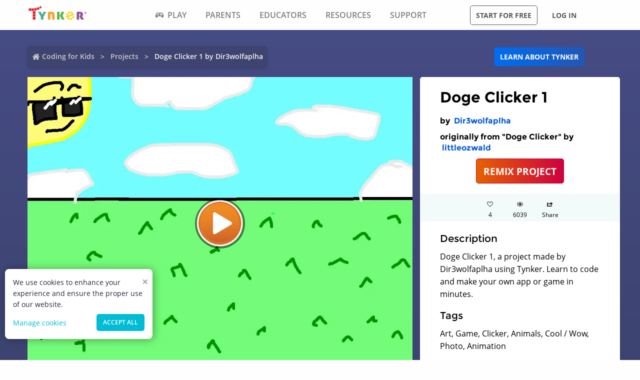

--- FILE ---
content_type: text/html; charset=utf-8
request_url: https://www.tynker.com/community/projects/play/doge-clicker-1/5bb5518fca7e9f66ef565d9e/
body_size: 13289
content:
<!DOCTYPE html><html lang="en"><head><meta charSet="utf-8"/><meta name="viewport" content="width=device-width, initial-scale=1.0"/><meta name="description" content="Doge Clicker 1, a project made by Dir3wolfaplha using Tynker. Learn to code and make your own app or game in minutes."/><link rel="icon" href="/logos/icons/appicon-180.png" sizes="180x180"/><meta name="language" content="en"/><title>Doge Clicker 1 Project by Dir3wolfaplha | Tynker</title><link href="//www.google-analytics.com" rel="preconnect" crossorigin="anonymous"/><link href="//www.google-analytics.com" rel="dns-prefetch"/><link href="//res.cloudinary.com" rel="preconnect" crossorigin="anonymous"/><link href="//res.cloudinary.com" rel="dns-prefetch"/><link rel="preload" href="https://res.cloudinary.com/tynker-com/raw/upload/v1662998430/fonts/opensans-regular_zyutow.woff" as="font" type="font/woff2" crossorigin="anonymous" fetchpriority="high"/><link rel="preload" href="https://res.cloudinary.com/tynker-com/raw/upload/v1662999250/fonts/opensans-bold_njo6o0.woff" as="font" type="font/woff2" crossorigin="anonymous" fetchpriority="high"/><link rel="preload" href="https://res.cloudinary.com/tynker-com/raw/upload/v1663000001/fonts/opensans-semibold_dccczc.woff" as="font" type="font/woff2" crossorigin="anonymous" fetchpriority="high"/><link rel="preload" href="https://res.cloudinary.com/tynker-com/raw/upload/v1663000497/fonts/icomoon_j6hjq5.woff" as="font" type="font/woff2" crossorigin="anonymous" fetchpriority="high"/><link rel="preload" href="https://res.cloudinary.com/tynker-com/raw/upload/v1672908275/fonts/montserrat-bold_zzpznk.ttf" as="font" crossorigin="anonymous" fetchpriority="high"/><link rel="preload" href="https://res.cloudinary.com/tynker-com/image/upload/v1662978490/manual/bigplay_by1axj.webp" as="image"/><link rel="preload" href="https://res.cloudinary.com/tynker-com/image/upload/v1662729636/manual/icn-hamburger-white_uctvif.webp" as="image"/><link rel="preload" href="https://res.cloudinary.com/tynker-com/image/upload/v1662729636/manual/icn-hamburger_sf3zrc.webp" as="image"/><link rel="preload" href="https://www.tynker.com/images/tynker-logos/tynker-registered.png" as="image"/><link rel="preload" href="https://www.tynker.com/images/tynker-logos/tynker-registered.png" as="image"/><link rel="preload" href="https://res.cloudinary.com/tynker-com/image/upload/w_18,h_19/manual/home-icon_ikmv60.webp" as="image"/><link rel="canonical" href="https://www.tynker.com/community/projects/play/doge-clicker-1/5bb5518fca7e9f66ef565d9e/"/><script defer="">
        (function(i,s,o,g,r,a,m){i['GoogleAnalyticsObject']=r;i[r]=i[r]||function(){
            (i[r].q=i[r].q||[]).push(arguments)},i[r].l=1*new Date();a=s.createElement(o),
            m=s.getElementsByTagName(o)[0];a.async=1;a.src=g;m.parentNode.insertBefore(a,m)
        })(window,document,'script','//www.google-analytics.com/analytics.js','ga');

        ga('create', 'UA-34332914-1', 'auto');

        // GA Optimize
        ga('require', 'GTM-WRCH635');

        // Dimension 1: the member type custom dimension
        ga('set', 'dimension1', 'Browser');

        // Dimension 2: A/B test tracking, if applicable
        ga('set', 'dimension3', 'Anonymous');

        var isHiDpi = window.devicePixelRatio && window.devicePixelRatio >= 1.5;
        ga('set', 'dimension5', isHiDpi);

        var roleSelectorRole = window.localStorage ? window.localStorage.getItem('selectRole:role') : null;
        if (roleSelectorRole) {
            ga('set', 'dimension6', roleSelectorRole);
        }

        ga('require', 'ec');
        ga('send', 'pageview');
    </script><script type="application/ld+json">{"@context":"http://schema.org","@graph":[{"@context":"http://schema.org","@type":"Organization","url":"https://www.tynker.com/","name":"Tynker - Coding for Kids","description":"The #1 coding platform for kids. Tynker fuels learning across 150,000 schools and powers the imagination of 100 million kids worldwide. With Tynker, kids learn to code the fun and easy way with revolutionary visual code blocks that represent real programming concepts.","sameAs":["https://wikipedia.org/wiki/Tynker","https://www.wikidata.org/wiki/Q22909519","https://www.youtube.com/channel/UC2MAKe5X7pohhiMZ4nzdInA","https://twitter.com/gotynker","https://www.facebook.com/Gotynker/","https://www.instagram.com/tynkercoding/","https://www.pinterest.com/gotynker/","https://www.linkedin.com/company/tynker"],"logo":{"@type":"ImageObject","@id":"https://www.tynker.com/#logo","inLanguage":"en-US","url":"https://www.tynker.com/logos/icons/appicon-120.png","width":120,"height":120,"caption":"Tynker"},"address":{"streetAddress":"650 B Fremont Ave #330,","addressLocality":"Los Altos, CA","addressRegion":"Los Altos, CA","postalCode":"94024","addressCountry":"CA"},"contactPoint":[{"@type":"ContactPoint","contactType":"Support","email":"support@tynker.com"},{"@type":"ContactPoint","contactType":"Press","email":"press@tynker.com","telephone":"+16503088386"}],"image":"https://www.tynker.com/image/og/tynker-1200x630.jpg","aggregateRating":{"@type":"AggregateRating","ratingValue":4.7,"reviewCount":5023}},{"@context":"https://schema.org","@type":"BreadcrumbList","itemListElement":[{"@type":"ListItem","position":1,"item":"https://www.tynker.com/","name":"Coding for Kids"},{"@type":"ListItem","position":2,"item":"https://www.tynker.com/community/projects/","name":"Projects"},{"@type":"ListItem","position":3,"item":"https://www.tynker.com/community/projects/play/doge-clicker-1/5bb5518fca7e9f66ef565d9e/","name":"Doge Clicker 1 by Dir3wolfaplha"}]},{"@context":"http://schema.org","@type":"WebPage","@id":"https://www.tynker.com/community/projects/play/doge-clicker-1/5bb5518fca7e9f66ef565d9e/","name":"Doge Clicker 1 Project by Dir3wolfaplha","url":"https://www.tynker.com/community/projects/play/doge-clicker-1/5bb5518fca7e9f66ef565d9e/","lastReviewed":"2026-01-19T15:25:42.121Z","dateCreated":"2022-09-15T00:00:00Z","inLanguage":"en-US","description":"Doge Clicker 1, a project made by Dir3wolfaplha using Tynker. Learn to code and make your own app or game in minutes."},{"@context":"https://schema.org","@type":"CreativeWork","name":"Doge Clicker 1","description":"Doge Clicker 1, a project made by Dir3wolfaplha using Tynker. Learn to code and make your own app or game in minutes.","url":"https://www.tynker.com/community/projects/play/doge-clicker-1/5bb5518fca7e9f66ef565d9e/","author":{"@type":"Person","name":"Dir3wolfaplha","url":"https://www.tynker.com/community/profiles/5c158d6070b0020dc54544b8/"},"genre":"Game code","keywords":["Art","Game","Clicker","Animals","Cool / Wow","Photo","Animation"]}]}</script><link rel="preload" as="image" imageSrcSet="/_next/image/?url=https%3A%2F%2Fwww.tynker.com%2Fprojects%2Fscreenshot%2F5bb5518fca7e9f66ef565d9e%2Fdoge-clicker-1.png&amp;w=1080&amp;q=75 1x, /_next/image/?url=https%3A%2F%2Fwww.tynker.com%2Fprojects%2Fscreenshot%2F5bb5518fca7e9f66ef565d9e%2Fdoge-clicker-1.png&amp;w=2048&amp;q=75 2x"/><meta name="next-head-count" content="25"/><link rel="preload" href="/_next/static/css/7dd72c7e59f557e0.css" as="style"/><link rel="stylesheet" href="/_next/static/css/7dd72c7e59f557e0.css" data-n-g=""/><link rel="preload" href="/_next/static/css/e5f5c7aa56ead23a.css" as="style"/><link rel="stylesheet" href="/_next/static/css/e5f5c7aa56ead23a.css" data-n-p=""/><link rel="preload" href="/_next/static/css/3ff03c22f86d0a72.css" as="style"/><link rel="stylesheet" href="/_next/static/css/3ff03c22f86d0a72.css" data-n-p=""/><link rel="preload" href="/_next/static/css/d8d05ae3b37019dc.css" as="style"/><link rel="stylesheet" href="/_next/static/css/d8d05ae3b37019dc.css" data-n-p=""/><noscript data-n-css=""></noscript><script defer="" nomodule="" src="/_next/static/chunks/polyfills-c67a75d1b6f99dc8.js"></script><script src="/_next/static/chunks/webpack-ab9a168e8f25c6f9.js" defer=""></script><script src="/_next/static/chunks/framework-4ed89e9640adfb9e.js" defer=""></script><script src="/_next/static/chunks/main-acc31a7eb61b2491.js" defer=""></script><script src="/_next/static/chunks/pages/_app-6e8e78ef7471c8cd.js" defer=""></script><script src="/_next/static/chunks/fb7d5399-d5cf5c89417a34e2.js" defer=""></script><script src="/_next/static/chunks/57c9cdab-35439cd4f5b9f3f3.js" defer=""></script><script src="/_next/static/chunks/8100-cc135ff53606d25f.js" defer=""></script><script src="/_next/static/chunks/1325-df646298902760bd.js" defer=""></script><script src="/_next/static/chunks/7622-f2ef32c0eada863d.js" defer=""></script><script src="/_next/static/chunks/3093-258340e5fb83bcf6.js" defer=""></script><script src="/_next/static/chunks/9042-4f87cbcc7004710f.js" defer=""></script><script src="/_next/static/chunks/6616-6b9c6fe16882e99f.js" defer=""></script><script src="/_next/static/chunks/8635-cdf859a3e0f049c1.js" defer=""></script><script src="/_next/static/chunks/1359-18798d445362dadc.js" defer=""></script><script src="/_next/static/chunks/8228-a5427298c2dfada8.js" defer=""></script><script src="/_next/static/chunks/9703-f6bb03457a7a43a0.js" defer=""></script><script src="/_next/static/chunks/5214-f492e17a3b6877c6.js" defer=""></script><script src="/_next/static/chunks/134-dd3afda582508973.js" defer=""></script><script src="/_next/static/chunks/pages/community/projects/play/%5BprojectName%5D/%5Bid%5D-b0143e63fda0b8e9.js" defer=""></script><script src="/_next/static/_UuIiL0-ZkzdZ3mHFMkBa/_buildManifest.js" defer=""></script><script src="/_next/static/_UuIiL0-ZkzdZ3mHFMkBa/_ssgManifest.js" defer=""></script></head><body><div id="__next"><header id="header" class="topMenu_header__qv_SB "><nav class="topMenu_nav__U_hDl"><div class="topMenu_menuIcon__CYpz3"><img alt="menu" height="17px" width="23px" src="https://res.cloudinary.com/tynker-com/image/upload/v1662729636/manual/icn-hamburger_sf3zrc.webp" priority="true"/></div><div class="topMenu_logoContainer__eTMiK"><a href="/"><img alt="Logo" src="https://www.tynker.com/images/tynker-logos/tynker-registered.png" height="25px" width="170px" priority="true"/></a></div><div class="topMenu_logoContainerMobile__OSzSJ"><a href="/"><img src="https://www.tynker.com/images/tynker-logos/tynker-registered.png" alt="Logo" height="40px" width="100px" priority="true"/></a></div><div class="navBar_navBarContainer___X33R"><div class="navMenu_navMenuContainer__0pNUJ "><a class="navMenu_navTitle__NboEr" href="/play/"><span><span class="icon-gamepad"></span>Play</span></a><ul class="navMenu_navMenu__dax_O"><li><a href="/play/"><span>Coding Games</span></a></li><li><a href="/minecraft/"><span class="navMenu_hasRightIcon__n7Jj_">Minecraft</span></a><div class="navMenu_subNavMenuWrapper__b3z9S"><ul class="navMenu_subNavMenu__NzXXO"><li><a href="/minecraft/skins/"><span>Minecraft Skins</span></a></li><li><a href="/minecraft/mods/"><span>Minecraft Mods</span></a></li><li><a href="/minecraft/mobs/"><span>Minecraft Mobs</span></a></li><li><a href="/minecraft/items/"><span>Minecraft Items</span></a></li><li><a href="/minecraft/addons/"><span>Minecraft Addons</span></a></li><li><a href="/minecraft/blocks/"><span>Minecraft Blocks</span></a></li></ul></div></li><li><a href="/hour-of-code/"><span>Hour of Code</span></a></li><li><a href="/community/galleries/"><span>Community</span></a></li></ul></div><div class="navMenu_navMenuContainer__0pNUJ "><a class="navMenu_navTitle__NboEr" href="/parents/"><span>Parents</span></a><ul class="navMenu_navMenu__dax_O"><li><a href="/parents/"><span>Overview</span></a></li><li><a href="/parents/curriculum/"><span>Curriculum</span></a></li><li><a href="/parents/pricing/"><span>Plans & Pricing</span></a></li><li><a href="/parents/gift"><span>Gift</span></a></li></ul></div><div class="navMenu_navMenuContainer__0pNUJ "><a class="navMenu_navTitle__NboEr" href="/school/"><span>Educators</span></a><ul class="navMenu_navMenu__dax_O"><li><a href="/school/"><span>Overview</span></a></li><li><a href="/school/coding-curriculum/"><span>School Curriculum</span></a></li><li><a href="/school/standards/"><span>Standards Alignment</span></a></li><li><a href="/school/coding-curriculum/request"><span>Request a Quote</span></a></li><li><a href="/school/training/"><span>Training & PD</span></a></li><li><a href="/hour-of-code/teacher"><span>Hour of Code</span></a></li></ul></div><div class="navMenu_navMenuContainer__0pNUJ "><a class="navMenu_navTitle__NboEr" href="/coding-for-kids/what-is-coding-for-kids"><span>Resources</span></a><ul class="navMenu_navMenu__dax_O"><li><a href="/coding-for-kids/what-is-coding-for-kids/"><span>What is Coding?</span></a></li><li><a href="/coding-for-kids/why-coding-matters/"><span>Why Coding Matters</span></a></li><li><a href="/ebooks/"><span>Coding eBooks</span></a></li><li><a href="/mobile/"><span>Mobile Apps</span></a></li><li><a href="/blog/"><span>Blog</span></a></li></ul></div><div class="navMenu_navMenuContainer__0pNUJ "><a class="navMenu_navTitle__NboEr" href="/support"><span>Support</span></a><ul class="navMenu_navMenu__dax_O"><li><a href="/contact"><span>Contact Support</span></a></li><li><a href="//tynkerschools.frontkb.com/en"><span>Schools Help Center</span></a></li><li><a href="//tynkerhome.frontkb.com/"><span>Home Help Center</span></a></li></ul></div></div><div style="position:relative"><div class="topMenu_cartDetails__4GAmf"><div class="topMenu_total___Vnji"><div><label class="topMenu_totalLabel__SE7oi">TOTAL:</label><label></label></div><a class="topMenu_checkout__LAEd5">CHECKOUT NOW</a></div></div></div><div class="topMenu_buttonsContainer__LJYH4"><button class="button --dark --hollow">Start for free</button><div class="topMenu_buttonWrapper__VV_a1"><button class="button --dark --clear">Log in</button></div></div></nav></header><header class="topMenu_stickyBanner__Um1ML" style="display:none"><nav class="topMenu_nav__U_hDl"><div class="topMenu_logoContainer__eTMiK"><a href="/"><img src="https://www.tynker.com/images/tynker-logos/tynker-registered.png" alt="Logo" width="187px" height="25px" priority="true"/></a></div><div class="topMenu_logoContainerMobile__OSzSJ"><a href="/"><img src="https://www.tynker.com/images/tynker-logos/tynker-registered.png" alt="Logo" height="37px" width="100px" priority="true"/></a></div><div style="position:relative"><a href="#allPlansParents" class="button --primary">START FOR FREE</a><div class="topMenu_cartDetails__4GAmf"><div class="topMenu_total___Vnji"><div><label class="topMenu_totalLabel__SE7oi">TOTAL:</label><label></label></div><a class="topMenu_checkout__LAEd5">CHECKOUT NOW</a></div></div></div></nav></header><div class="relative overflow-hidden"><div><div><div style="display:none">SERVED FROM NODE SERVER</div><section class="play_pageContent__wkGAP"><section class="projectDetail_container__hZQw_"><div class="projectHeader_container__RaQ1B"><div class="breadcrumb_breadcrumbsContainer__j07ZE projectHeader_breadCrumb__QyNS0"><ul class="breadcrumb_breadcrumbs__ogZqo "><li><span><img class="breadcrumb_homeIcon__IM3jM" src="https://res.cloudinary.com/tynker-com/image/upload/w_18,h_19/manual/home-icon_ikmv60.webp" alt="home" loading="eager"/><a href="/" rel="">Coding for Kids</a></span></li><li><span><a href="/community/projects/" rel="">Projects</a></span></li><li class="breadcrumb_current__O1mO3">Doge Clicker 1 by Dir3wolfaplha</li></ul></div><div class="projectHeader_linkContainer__LNCNO"><a class=" button --secondary" rel="" href="/parents/">Learn about Tynker</a></div></div><div class="projectDetail_projectData__VBNPe"><div class="projectPlayCard_container___xFjr"><div style="position:relative"><span style="box-sizing:border-box;display:inline-block;overflow:hidden;width:initial;height:initial;background:none;opacity:1;border:0;margin:0;padding:0;position:relative;max-width:100%"><span style="box-sizing:border-box;display:block;width:initial;height:initial;background:none;opacity:1;border:0;margin:0;padding:0;max-width:100%"><img style="display:block;max-width:100%;width:initial;height:initial;background:none;opacity:1;border:0;margin:0;padding:0" alt="" aria-hidden="true" src="data:image/svg+xml,%3csvg%20xmlns=%27http://www.w3.org/2000/svg%27%20version=%271.1%27%20width=%271024%27%20height=%27768%27/%3e"/></span><img alt="Doge Clicker 1" srcSet="/_next/image/?url=https%3A%2F%2Fwww.tynker.com%2Fprojects%2Fscreenshot%2F5bb5518fca7e9f66ef565d9e%2Fdoge-clicker-1.png&amp;w=1080&amp;q=75 1x, /_next/image/?url=https%3A%2F%2Fwww.tynker.com%2Fprojects%2Fscreenshot%2F5bb5518fca7e9f66ef565d9e%2Fdoge-clicker-1.png&amp;w=2048&amp;q=75 2x" src="/_next/image/?url=https%3A%2F%2Fwww.tynker.com%2Fprojects%2Fscreenshot%2F5bb5518fca7e9f66ef565d9e%2Fdoge-clicker-1.png&amp;w=2048&amp;q=75" decoding="async" data-nimg="intrinsic" style="position:absolute;top:0;left:0;bottom:0;right:0;box-sizing:border-box;padding:0;border:none;margin:auto;display:block;width:0;height:0;min-width:100%;max-width:100%;min-height:100%;max-height:100%"/></span><div class="projectPlayCard_playButton__yYshN" style="background-image:url(https://res.cloudinary.com/tynker-com/image/upload/v1662978490/manual/bigplay_by1axj.webp)"></div></div></div><section class="projectMetatdata_panel__LbaUi"><h1>Doge Clicker 1</h1><h2>by <a class=" " rel="" href="/community/profiles/5c158d6070b0020dc54544b8/"> <!-- -->Dir3wolfaplha</a></h2><h2>originally from &quot;Doge Clicker&quot; by<!-- --> <a class=" " rel="" href="/community/profiles/53f3af2de50113ed408b45a5/"> <!-- -->littleozwald</a></h2><div class="projectMetatdata_center__Bgi7q"><a href="/ide?p=5bb5518fca7e9f66ef565d9e" rel="nofollow" class=" button --hero --large">REMIX PROJECT</a></div><div class="projectMetatdata_actions__xjjwa"><div class="projectMetatdata_actionStateLikes__1_GfN"><div class="icon-heart"></div><div>0</div></div><div class="projectMetatdata_actionState__Tlj8q"><div class="icon-eye"></div><div>0</div></div><div class="projectMetatdata_actionStateLikes__1_GfN"><div class="icon-share"></div><div>Share</div></div></div><div class="projectMetatdata_description__of5fD"><h3>Description</h3><p>Doge Clicker 1, a project made by Dir3wolfaplha using Tynker. Learn to code and make your own app or game in minutes.</p></div><div class="projectMetatdata_description__of5fD"><h3>Tags</h3><p>Art, Game, Clicker, Animals, Cool / Wow, Photo, Animation</p></div></section></div><div class="seoMetadata_container__wllNq"><div class="seoMetadata_seoMetadata__koMxY"><div class="seoMetadata_panel__wy3xg"><div class="seoMetadata_dataContainer__BVwXH"><h3>Concepts</h3><p><span>basic math, </span><span>simple variables, </span><span>simple events, </span><span>variables, </span><span>simple messaging, </span><span>layers, </span><span>advanced motion, </span><span>input/output, </span><span>visibility, </span><span>simple conditionals, </span><span>direction and turning, </span><span>cloning, </span><span>simple motion, </span><span>text handling, </span><span>simple loops, </span><span>delays, </span><span>miscellaneous, </span><span>simple costume handling, </span><span>advanced costume handling, </span><span>resize actor, </span><span>music and instruments, </span><span>graphic effects, </span></p><ul class="seoMetadata_stats__A27IS"><li><b>#<!-- -->Lines<!-- -->:</b><span>677</span></li><li><b>#<!-- -->Actors<!-- -->:</b><span>33</span></li><li><b>#<!-- -->Costumes<!-- -->:</b><span>40</span></li><li><b>#<!-- -->Scripts<!-- -->:</b><span>108</span></li></ul></div></div></div></div></section><section class="projectCardList_projectCardSection__Fi44b"><div class="projectCardList_projectCardList__p74B9"><h3>Remixes of &quot;Doge Clicker 1&quot; (4)</h3><div class="projectCard_container__VSlBp"><div class="projectCard_projectCard__zHal9"><a class="projectCard_linkImage__onxLq --novisit" href="/community/projects/play/doge-clicker/5af1ddb076f2931b408b456c/" style="background:#f7ae71"><span style="box-sizing:border-box;display:inline-block;overflow:hidden;width:initial;height:initial;background:none;opacity:1;border:0;margin:0;padding:0;position:relative;max-width:100%"><span style="box-sizing:border-box;display:block;width:initial;height:initial;background:none;opacity:1;border:0;margin:0;padding:0;max-width:100%"><img style="display:block;max-width:100%;width:initial;height:initial;background:none;opacity:1;border:0;margin:0;padding:0" alt="" aria-hidden="true" src="data:image/svg+xml,%3csvg%20xmlns=%27http://www.w3.org/2000/svg%27%20version=%271.1%27%20width=%27560%27%20height=%27320%27/%3e"/></span><img alt="Doge Clicker" src="[data-uri]" decoding="async" data-nimg="intrinsic" style="image-rendering:pixelated;position:absolute;top:0;left:0;bottom:0;right:0;box-sizing:border-box;padding:0;border:none;margin:auto;display:block;width:0;height:0;min-width:100%;max-width:100%;min-height:100%;max-height:100%"/><noscript><img alt="Doge Clicker" srcSet="/_next/image/?url=https%3A%2F%2Fwww.tynker.com%2Fprojects%2Fscreenshot%2F5af1ddb076f2931b408b456c%2Fdoge-clicker.png&amp;w=640&amp;q=75 1x, /_next/image/?url=https%3A%2F%2Fwww.tynker.com%2Fprojects%2Fscreenshot%2F5af1ddb076f2931b408b456c%2Fdoge-clicker.png&amp;w=1200&amp;q=75 2x" src="/_next/image/?url=https%3A%2F%2Fwww.tynker.com%2Fprojects%2Fscreenshot%2F5af1ddb076f2931b408b456c%2Fdoge-clicker.png&amp;w=1200&amp;q=75" decoding="async" data-nimg="intrinsic" style="image-rendering:pixelated;position:absolute;top:0;left:0;bottom:0;right:0;box-sizing:border-box;padding:0;border:none;margin:auto;display:block;width:0;height:0;min-width:100%;max-width:100%;min-height:100%;max-height:100%" loading="lazy"/></noscript></span><span class="projectCard_cardPreviewAction__En7jo"><span class="projectCard_cardPreviewIcon__n_Ute"></span></span></a><div class="projectCard_cardDetails__NKSNn"><div><label>Doge Clicker</label><div class="projectCard_cardDescription__CBYiu">by <a class=" " rel="" href="/community/profiles/53f3af2de50113ed408b45a5/">littleozwald</a></div></div><div class="projectCard_imgConatiner__bT3sg"><div><span style="box-sizing:border-box;display:inline-block;overflow:hidden;width:initial;height:initial;background:none;opacity:1;border:0;margin:0;padding:0;position:relative;max-width:100%"><span style="box-sizing:border-box;display:block;width:initial;height:initial;background:none;opacity:1;border:0;margin:0;padding:0;max-width:100%"><img style="display:block;max-width:100%;width:initial;height:initial;background:none;opacity:1;border:0;margin:0;padding:0" alt="" aria-hidden="true" src="data:image/svg+xml,%3csvg%20xmlns=%27http://www.w3.org/2000/svg%27%20version=%271.1%27%20width=%2721%27%20height=%2718%27/%3e"/></span><img alt="views" src="[data-uri]" decoding="async" data-nimg="intrinsic" style="position:absolute;top:0;left:0;bottom:0;right:0;box-sizing:border-box;padding:0;border:none;margin:auto;display:block;width:0;height:0;min-width:100%;max-width:100%;min-height:100%;max-height:100%"/><noscript><img alt="views" srcSet="/_next/image/?url=%2Fassets%2Feye.png&amp;w=32&amp;q=75 1x, /_next/image/?url=%2Fassets%2Feye.png&amp;w=48&amp;q=75 2x" src="/_next/image/?url=%2Fassets%2Feye.png&amp;w=48&amp;q=75" decoding="async" data-nimg="intrinsic" style="position:absolute;top:0;left:0;bottom:0;right:0;box-sizing:border-box;padding:0;border:none;margin:auto;display:block;width:0;height:0;min-width:100%;max-width:100%;min-height:100%;max-height:100%" loading="lazy"/></noscript></span><div class="projectCard_views__muLGI">4.7k</div></div></div></div></div></div><div class="projectCard_container__VSlBp"><div class="projectCard_projectCard__zHal9"><a class="projectCard_linkImage__onxLq --novisit" href="/community/projects/play/doge-clicker/5c0868a9daa844b4a35463d2/" style="background:#f7ae71"><span style="box-sizing:border-box;display:inline-block;overflow:hidden;width:initial;height:initial;background:none;opacity:1;border:0;margin:0;padding:0;position:relative;max-width:100%"><span style="box-sizing:border-box;display:block;width:initial;height:initial;background:none;opacity:1;border:0;margin:0;padding:0;max-width:100%"><img style="display:block;max-width:100%;width:initial;height:initial;background:none;opacity:1;border:0;margin:0;padding:0" alt="" aria-hidden="true" src="data:image/svg+xml,%3csvg%20xmlns=%27http://www.w3.org/2000/svg%27%20version=%271.1%27%20width=%27560%27%20height=%27320%27/%3e"/></span><img alt="Doge Clicker" src="[data-uri]" decoding="async" data-nimg="intrinsic" style="image-rendering:pixelated;position:absolute;top:0;left:0;bottom:0;right:0;box-sizing:border-box;padding:0;border:none;margin:auto;display:block;width:0;height:0;min-width:100%;max-width:100%;min-height:100%;max-height:100%"/><noscript><img alt="Doge Clicker" srcSet="/_next/image/?url=https%3A%2F%2Fwww.tynker.com%2Fprojects%2Fscreenshot%2F5c0868a9daa844b4a35463d2%2Fdoge-clicker.png&amp;w=640&amp;q=75 1x, /_next/image/?url=https%3A%2F%2Fwww.tynker.com%2Fprojects%2Fscreenshot%2F5c0868a9daa844b4a35463d2%2Fdoge-clicker.png&amp;w=1200&amp;q=75 2x" src="/_next/image/?url=https%3A%2F%2Fwww.tynker.com%2Fprojects%2Fscreenshot%2F5c0868a9daa844b4a35463d2%2Fdoge-clicker.png&amp;w=1200&amp;q=75" decoding="async" data-nimg="intrinsic" style="image-rendering:pixelated;position:absolute;top:0;left:0;bottom:0;right:0;box-sizing:border-box;padding:0;border:none;margin:auto;display:block;width:0;height:0;min-width:100%;max-width:100%;min-height:100%;max-height:100%" loading="lazy"/></noscript></span><span class="projectCard_cardPreviewAction__En7jo"><span class="projectCard_cardPreviewIcon__n_Ute"></span></span></a><div class="projectCard_cardDetails__NKSNn"><div><label>Doge Clicker</label><div class="projectCard_cardDescription__CBYiu">by <a class=" " rel="" href="/community/profiles/5afe537276f293e10a8b4567/">Fluffy Oven</a></div></div><div class="projectCard_imgConatiner__bT3sg"><div><span style="box-sizing:border-box;display:inline-block;overflow:hidden;width:initial;height:initial;background:none;opacity:1;border:0;margin:0;padding:0;position:relative;max-width:100%"><span style="box-sizing:border-box;display:block;width:initial;height:initial;background:none;opacity:1;border:0;margin:0;padding:0;max-width:100%"><img style="display:block;max-width:100%;width:initial;height:initial;background:none;opacity:1;border:0;margin:0;padding:0" alt="" aria-hidden="true" src="data:image/svg+xml,%3csvg%20xmlns=%27http://www.w3.org/2000/svg%27%20version=%271.1%27%20width=%2721%27%20height=%2718%27/%3e"/></span><img alt="views" src="[data-uri]" decoding="async" data-nimg="intrinsic" style="position:absolute;top:0;left:0;bottom:0;right:0;box-sizing:border-box;padding:0;border:none;margin:auto;display:block;width:0;height:0;min-width:100%;max-width:100%;min-height:100%;max-height:100%"/><noscript><img alt="views" srcSet="/_next/image/?url=%2Fassets%2Feye.png&amp;w=32&amp;q=75 1x, /_next/image/?url=%2Fassets%2Feye.png&amp;w=48&amp;q=75 2x" src="/_next/image/?url=%2Fassets%2Feye.png&amp;w=48&amp;q=75" decoding="async" data-nimg="intrinsic" style="position:absolute;top:0;left:0;bottom:0;right:0;box-sizing:border-box;padding:0;border:none;margin:auto;display:block;width:0;height:0;min-width:100%;max-width:100%;min-height:100%;max-height:100%" loading="lazy"/></noscript></span><div class="projectCard_views__muLGI">267.7k</div></div></div></div></div></div><div class="projectCard_container__VSlBp"><div class="projectCard_projectCard__zHal9"><a class="projectCard_linkImage__onxLq --novisit" href="/community/projects/play/doge-clicker-christmas/61b288e58c79f0778a3400ba/" style="background:#f7ae71"><span style="box-sizing:border-box;display:inline-block;overflow:hidden;width:initial;height:initial;background:none;opacity:1;border:0;margin:0;padding:0;position:relative;max-width:100%"><span style="box-sizing:border-box;display:block;width:initial;height:initial;background:none;opacity:1;border:0;margin:0;padding:0;max-width:100%"><img style="display:block;max-width:100%;width:initial;height:initial;background:none;opacity:1;border:0;margin:0;padding:0" alt="" aria-hidden="true" src="data:image/svg+xml,%3csvg%20xmlns=%27http://www.w3.org/2000/svg%27%20version=%271.1%27%20width=%27560%27%20height=%27320%27/%3e"/></span><img alt="Doge Clicker(christmas)" src="[data-uri]" decoding="async" data-nimg="intrinsic" style="image-rendering:pixelated;position:absolute;top:0;left:0;bottom:0;right:0;box-sizing:border-box;padding:0;border:none;margin:auto;display:block;width:0;height:0;min-width:100%;max-width:100%;min-height:100%;max-height:100%"/><noscript><img alt="Doge Clicker(christmas)" srcSet="/_next/image/?url=https%3A%2F%2Fwww.tynker.com%2Fprojects%2Fscreenshot%2F61b288e58c79f0778a3400ba%2Fdoge-clicker-christmas.png&amp;w=640&amp;q=75 1x, /_next/image/?url=https%3A%2F%2Fwww.tynker.com%2Fprojects%2Fscreenshot%2F61b288e58c79f0778a3400ba%2Fdoge-clicker-christmas.png&amp;w=1200&amp;q=75 2x" src="/_next/image/?url=https%3A%2F%2Fwww.tynker.com%2Fprojects%2Fscreenshot%2F61b288e58c79f0778a3400ba%2Fdoge-clicker-christmas.png&amp;w=1200&amp;q=75" decoding="async" data-nimg="intrinsic" style="image-rendering:pixelated;position:absolute;top:0;left:0;bottom:0;right:0;box-sizing:border-box;padding:0;border:none;margin:auto;display:block;width:0;height:0;min-width:100%;max-width:100%;min-height:100%;max-height:100%" loading="lazy"/></noscript></span><span class="projectCard_cardPreviewAction__En7jo"><span class="projectCard_cardPreviewIcon__n_Ute"></span></span></a><div class="projectCard_cardDetails__NKSNn"><div><label>Doge Clicker(christmas)</label><div class="projectCard_cardDescription__CBYiu">by <a class=" " rel="" href="/community/profiles/618d7f1f8b87507f7062a502/">Tyrone</a></div></div><div class="projectCard_imgConatiner__bT3sg"><div><span style="box-sizing:border-box;display:inline-block;overflow:hidden;width:initial;height:initial;background:none;opacity:1;border:0;margin:0;padding:0;position:relative;max-width:100%"><span style="box-sizing:border-box;display:block;width:initial;height:initial;background:none;opacity:1;border:0;margin:0;padding:0;max-width:100%"><img style="display:block;max-width:100%;width:initial;height:initial;background:none;opacity:1;border:0;margin:0;padding:0" alt="" aria-hidden="true" src="data:image/svg+xml,%3csvg%20xmlns=%27http://www.w3.org/2000/svg%27%20version=%271.1%27%20width=%2721%27%20height=%2718%27/%3e"/></span><img alt="views" src="[data-uri]" decoding="async" data-nimg="intrinsic" style="position:absolute;top:0;left:0;bottom:0;right:0;box-sizing:border-box;padding:0;border:none;margin:auto;display:block;width:0;height:0;min-width:100%;max-width:100%;min-height:100%;max-height:100%"/><noscript><img alt="views" srcSet="/_next/image/?url=%2Fassets%2Feye.png&amp;w=32&amp;q=75 1x, /_next/image/?url=%2Fassets%2Feye.png&amp;w=48&amp;q=75 2x" src="/_next/image/?url=%2Fassets%2Feye.png&amp;w=48&amp;q=75" decoding="async" data-nimg="intrinsic" style="position:absolute;top:0;left:0;bottom:0;right:0;box-sizing:border-box;padding:0;border:none;margin:auto;display:block;width:0;height:0;min-width:100%;max-width:100%;min-height:100%;max-height:100%" loading="lazy"/></noscript></span><div class="projectCard_views__muLGI">1.4k</div></div></div></div></div></div><div class="projectCard_container__VSlBp"><div class="projectCard_projectCard__zHal9"><a class="projectCard_linkImage__onxLq --novisit" href="/community/projects/play/doge-clicker-halloween/61d88107f9c0734d5c4115b1/" style="background:#f7ae71"><span style="box-sizing:border-box;display:inline-block;overflow:hidden;width:initial;height:initial;background:none;opacity:1;border:0;margin:0;padding:0;position:relative;max-width:100%"><span style="box-sizing:border-box;display:block;width:initial;height:initial;background:none;opacity:1;border:0;margin:0;padding:0;max-width:100%"><img style="display:block;max-width:100%;width:initial;height:initial;background:none;opacity:1;border:0;margin:0;padding:0" alt="" aria-hidden="true" src="data:image/svg+xml,%3csvg%20xmlns=%27http://www.w3.org/2000/svg%27%20version=%271.1%27%20width=%27560%27%20height=%27320%27/%3e"/></span><img alt="Doge Clicker(halloween" src="[data-uri]" decoding="async" data-nimg="intrinsic" style="image-rendering:pixelated;position:absolute;top:0;left:0;bottom:0;right:0;box-sizing:border-box;padding:0;border:none;margin:auto;display:block;width:0;height:0;min-width:100%;max-width:100%;min-height:100%;max-height:100%"/><noscript><img alt="Doge Clicker(halloween" srcSet="/_next/image/?url=https%3A%2F%2Fwww.tynker.com%2Fprojects%2Fscreenshot%2F61d88107f9c0734d5c4115b1%2Fdoge-clicker-halloween.png&amp;w=640&amp;q=75 1x, /_next/image/?url=https%3A%2F%2Fwww.tynker.com%2Fprojects%2Fscreenshot%2F61d88107f9c0734d5c4115b1%2Fdoge-clicker-halloween.png&amp;w=1200&amp;q=75 2x" src="/_next/image/?url=https%3A%2F%2Fwww.tynker.com%2Fprojects%2Fscreenshot%2F61d88107f9c0734d5c4115b1%2Fdoge-clicker-halloween.png&amp;w=1200&amp;q=75" decoding="async" data-nimg="intrinsic" style="image-rendering:pixelated;position:absolute;top:0;left:0;bottom:0;right:0;box-sizing:border-box;padding:0;border:none;margin:auto;display:block;width:0;height:0;min-width:100%;max-width:100%;min-height:100%;max-height:100%" loading="lazy"/></noscript></span><span class="projectCard_cardPreviewAction__En7jo"><span class="projectCard_cardPreviewIcon__n_Ute"></span></span></a><div class="projectCard_cardDetails__NKSNn"><div><label>Doge Clicker(halloween</label><div class="projectCard_cardDescription__CBYiu">by <a class=" " rel="" href="/community/profiles/618d7f1f8b87507f7062a502/">Tyrone</a></div></div><div class="projectCard_imgConatiner__bT3sg"><div><span style="box-sizing:border-box;display:inline-block;overflow:hidden;width:initial;height:initial;background:none;opacity:1;border:0;margin:0;padding:0;position:relative;max-width:100%"><span style="box-sizing:border-box;display:block;width:initial;height:initial;background:none;opacity:1;border:0;margin:0;padding:0;max-width:100%"><img style="display:block;max-width:100%;width:initial;height:initial;background:none;opacity:1;border:0;margin:0;padding:0" alt="" aria-hidden="true" src="data:image/svg+xml,%3csvg%20xmlns=%27http://www.w3.org/2000/svg%27%20version=%271.1%27%20width=%2721%27%20height=%2718%27/%3e"/></span><img alt="views" src="[data-uri]" decoding="async" data-nimg="intrinsic" style="position:absolute;top:0;left:0;bottom:0;right:0;box-sizing:border-box;padding:0;border:none;margin:auto;display:block;width:0;height:0;min-width:100%;max-width:100%;min-height:100%;max-height:100%"/><noscript><img alt="views" srcSet="/_next/image/?url=%2Fassets%2Feye.png&amp;w=32&amp;q=75 1x, /_next/image/?url=%2Fassets%2Feye.png&amp;w=48&amp;q=75 2x" src="/_next/image/?url=%2Fassets%2Feye.png&amp;w=48&amp;q=75" decoding="async" data-nimg="intrinsic" style="position:absolute;top:0;left:0;bottom:0;right:0;box-sizing:border-box;padding:0;border:none;margin:auto;display:block;width:0;height:0;min-width:100%;max-width:100%;min-height:100%;max-height:100%" loading="lazy"/></noscript></span><div class="projectCard_views__muLGI">1.5k</div></div></div></div></div></div><div class="projectCardList_pageLink__xzhT5"><a href="/community/projects/remixes/5bb5518fca7e9f66ef565d9e/" rel="" class=" button --secondary">VIEW ALL REMIXES</a></div></div></section><section class="projectCardList_projectCardSection__Fi44b"><div class="projectCardList_projectCardList__p74B9"><h3>More from Dir3wolfaplha (63)</h3><div class="projectCard_container__VSlBp"><div class="projectCard_projectCard__zHal9"><a class="projectCard_linkImage__onxLq --novisit" href="/community/projects/play/lazer/5b9009bf8409f23f9811bc5e/" style="background:#f7ae71"><span style="box-sizing:border-box;display:inline-block;overflow:hidden;width:initial;height:initial;background:none;opacity:1;border:0;margin:0;padding:0;position:relative;max-width:100%"><span style="box-sizing:border-box;display:block;width:initial;height:initial;background:none;opacity:1;border:0;margin:0;padding:0;max-width:100%"><img style="display:block;max-width:100%;width:initial;height:initial;background:none;opacity:1;border:0;margin:0;padding:0" alt="" aria-hidden="true" src="data:image/svg+xml,%3csvg%20xmlns=%27http://www.w3.org/2000/svg%27%20version=%271.1%27%20width=%27560%27%20height=%27320%27/%3e"/></span><img alt="lazer " src="[data-uri]" decoding="async" data-nimg="intrinsic" style="image-rendering:pixelated;position:absolute;top:0;left:0;bottom:0;right:0;box-sizing:border-box;padding:0;border:none;margin:auto;display:block;width:0;height:0;min-width:100%;max-width:100%;min-height:100%;max-height:100%"/><noscript><img alt="lazer " srcSet="/_next/image/?url=https%3A%2F%2Fwww.tynker.com%2Fprojects%2Fscreenshot%2F5b9009bf8409f23f9811bc5e%2Flazer.png&amp;w=640&amp;q=75 1x, /_next/image/?url=https%3A%2F%2Fwww.tynker.com%2Fprojects%2Fscreenshot%2F5b9009bf8409f23f9811bc5e%2Flazer.png&amp;w=1200&amp;q=75 2x" src="/_next/image/?url=https%3A%2F%2Fwww.tynker.com%2Fprojects%2Fscreenshot%2F5b9009bf8409f23f9811bc5e%2Flazer.png&amp;w=1200&amp;q=75" decoding="async" data-nimg="intrinsic" style="image-rendering:pixelated;position:absolute;top:0;left:0;bottom:0;right:0;box-sizing:border-box;padding:0;border:none;margin:auto;display:block;width:0;height:0;min-width:100%;max-width:100%;min-height:100%;max-height:100%" loading="lazy"/></noscript></span><span class="projectCard_cardPreviewAction__En7jo"><span class="projectCard_cardPreviewIcon__n_Ute"></span></span></a><div class="projectCard_cardDetails__NKSNn"><div><label>lazer </label><div class="projectCard_cardDescription__CBYiu">by <a class=" " rel="" href="/community/profiles/5c158d6070b0020dc54544b8/">Dir3wolfaplha</a></div></div><div class="projectCard_imgConatiner__bT3sg"><div><span style="box-sizing:border-box;display:inline-block;overflow:hidden;width:initial;height:initial;background:none;opacity:1;border:0;margin:0;padding:0;position:relative;max-width:100%"><span style="box-sizing:border-box;display:block;width:initial;height:initial;background:none;opacity:1;border:0;margin:0;padding:0;max-width:100%"><img style="display:block;max-width:100%;width:initial;height:initial;background:none;opacity:1;border:0;margin:0;padding:0" alt="" aria-hidden="true" src="data:image/svg+xml,%3csvg%20xmlns=%27http://www.w3.org/2000/svg%27%20version=%271.1%27%20width=%2721%27%20height=%2718%27/%3e"/></span><img alt="views" src="[data-uri]" decoding="async" data-nimg="intrinsic" style="position:absolute;top:0;left:0;bottom:0;right:0;box-sizing:border-box;padding:0;border:none;margin:auto;display:block;width:0;height:0;min-width:100%;max-width:100%;min-height:100%;max-height:100%"/><noscript><img alt="views" srcSet="/_next/image/?url=%2Fassets%2Feye.png&amp;w=32&amp;q=75 1x, /_next/image/?url=%2Fassets%2Feye.png&amp;w=48&amp;q=75 2x" src="/_next/image/?url=%2Fassets%2Feye.png&amp;w=48&amp;q=75" decoding="async" data-nimg="intrinsic" style="position:absolute;top:0;left:0;bottom:0;right:0;box-sizing:border-box;padding:0;border:none;margin:auto;display:block;width:0;height:0;min-width:100%;max-width:100%;min-height:100%;max-height:100%" loading="lazy"/></noscript></span><div class="projectCard_views__muLGI">2.1k</div></div></div></div></div></div><div class="projectCard_container__VSlBp"><div class="projectCard_projectCard__zHal9"><a class="projectCard_linkImage__onxLq --novisit" href="/community/projects/play/flight-sim-1/5ba243109353db25516674e8/" style="background:#f7ae71"><span style="box-sizing:border-box;display:inline-block;overflow:hidden;width:initial;height:initial;background:none;opacity:1;border:0;margin:0;padding:0;position:relative;max-width:100%"><span style="box-sizing:border-box;display:block;width:initial;height:initial;background:none;opacity:1;border:0;margin:0;padding:0;max-width:100%"><img style="display:block;max-width:100%;width:initial;height:initial;background:none;opacity:1;border:0;margin:0;padding:0" alt="" aria-hidden="true" src="data:image/svg+xml,%3csvg%20xmlns=%27http://www.w3.org/2000/svg%27%20version=%271.1%27%20width=%27560%27%20height=%27320%27/%3e"/></span><img alt="Flight Sim 1" src="[data-uri]" decoding="async" data-nimg="intrinsic" style="image-rendering:pixelated;position:absolute;top:0;left:0;bottom:0;right:0;box-sizing:border-box;padding:0;border:none;margin:auto;display:block;width:0;height:0;min-width:100%;max-width:100%;min-height:100%;max-height:100%"/><noscript><img alt="Flight Sim 1" srcSet="/_next/image/?url=https%3A%2F%2Fwww.tynker.com%2Fprojects%2Fscreenshot%2F5ba243109353db25516674e8%2Fflight-sim-1.png&amp;w=640&amp;q=75 1x, /_next/image/?url=https%3A%2F%2Fwww.tynker.com%2Fprojects%2Fscreenshot%2F5ba243109353db25516674e8%2Fflight-sim-1.png&amp;w=1200&amp;q=75 2x" src="/_next/image/?url=https%3A%2F%2Fwww.tynker.com%2Fprojects%2Fscreenshot%2F5ba243109353db25516674e8%2Fflight-sim-1.png&amp;w=1200&amp;q=75" decoding="async" data-nimg="intrinsic" style="image-rendering:pixelated;position:absolute;top:0;left:0;bottom:0;right:0;box-sizing:border-box;padding:0;border:none;margin:auto;display:block;width:0;height:0;min-width:100%;max-width:100%;min-height:100%;max-height:100%" loading="lazy"/></noscript></span><span class="projectCard_cardPreviewAction__En7jo"><span class="projectCard_cardPreviewIcon__n_Ute"></span></span></a><div class="projectCard_cardDetails__NKSNn"><div><label>Flight Sim 1</label><div class="projectCard_cardDescription__CBYiu">by <a class=" " rel="" href="/community/profiles/5c158d6070b0020dc54544b8/">Dir3wolfaplha</a></div></div><div class="projectCard_imgConatiner__bT3sg"><div><span style="box-sizing:border-box;display:inline-block;overflow:hidden;width:initial;height:initial;background:none;opacity:1;border:0;margin:0;padding:0;position:relative;max-width:100%"><span style="box-sizing:border-box;display:block;width:initial;height:initial;background:none;opacity:1;border:0;margin:0;padding:0;max-width:100%"><img style="display:block;max-width:100%;width:initial;height:initial;background:none;opacity:1;border:0;margin:0;padding:0" alt="" aria-hidden="true" src="data:image/svg+xml,%3csvg%20xmlns=%27http://www.w3.org/2000/svg%27%20version=%271.1%27%20width=%2721%27%20height=%2718%27/%3e"/></span><img alt="views" src="[data-uri]" decoding="async" data-nimg="intrinsic" style="position:absolute;top:0;left:0;bottom:0;right:0;box-sizing:border-box;padding:0;border:none;margin:auto;display:block;width:0;height:0;min-width:100%;max-width:100%;min-height:100%;max-height:100%"/><noscript><img alt="views" srcSet="/_next/image/?url=%2Fassets%2Feye.png&amp;w=32&amp;q=75 1x, /_next/image/?url=%2Fassets%2Feye.png&amp;w=48&amp;q=75 2x" src="/_next/image/?url=%2Fassets%2Feye.png&amp;w=48&amp;q=75" decoding="async" data-nimg="intrinsic" style="position:absolute;top:0;left:0;bottom:0;right:0;box-sizing:border-box;padding:0;border:none;margin:auto;display:block;width:0;height:0;min-width:100%;max-width:100%;min-height:100%;max-height:100%" loading="lazy"/></noscript></span><div class="projectCard_views__muLGI">2.9k</div></div></div></div></div></div><div class="projectCard_container__VSlBp"><div class="projectCard_projectCard__zHal9"><a class="projectCard_linkImage__onxLq --novisit" href="/community/projects/play/emoji-clicker-1-1/5bb25195ca7e9f45eb7d9db0/" style="background:#f7ae71"><span style="box-sizing:border-box;display:inline-block;overflow:hidden;width:initial;height:initial;background:none;opacity:1;border:0;margin:0;padding:0;position:relative;max-width:100%"><span style="box-sizing:border-box;display:block;width:initial;height:initial;background:none;opacity:1;border:0;margin:0;padding:0;max-width:100%"><img style="display:block;max-width:100%;width:initial;height:initial;background:none;opacity:1;border:0;margin:0;padding:0" alt="" aria-hidden="true" src="data:image/svg+xml,%3csvg%20xmlns=%27http://www.w3.org/2000/svg%27%20version=%271.1%27%20width=%27560%27%20height=%27320%27/%3e"/></span><img alt="Emoji clicker  1 1" src="[data-uri]" decoding="async" data-nimg="intrinsic" style="image-rendering:pixelated;position:absolute;top:0;left:0;bottom:0;right:0;box-sizing:border-box;padding:0;border:none;margin:auto;display:block;width:0;height:0;min-width:100%;max-width:100%;min-height:100%;max-height:100%"/><noscript><img alt="Emoji clicker  1 1" srcSet="/_next/image/?url=https%3A%2F%2Fwww.tynker.com%2Fprojects%2Fscreenshot%2F5bb25195ca7e9f45eb7d9db0%2Femoji-clicker-1-1.png&amp;w=640&amp;q=75 1x, /_next/image/?url=https%3A%2F%2Fwww.tynker.com%2Fprojects%2Fscreenshot%2F5bb25195ca7e9f45eb7d9db0%2Femoji-clicker-1-1.png&amp;w=1200&amp;q=75 2x" src="/_next/image/?url=https%3A%2F%2Fwww.tynker.com%2Fprojects%2Fscreenshot%2F5bb25195ca7e9f45eb7d9db0%2Femoji-clicker-1-1.png&amp;w=1200&amp;q=75" decoding="async" data-nimg="intrinsic" style="image-rendering:pixelated;position:absolute;top:0;left:0;bottom:0;right:0;box-sizing:border-box;padding:0;border:none;margin:auto;display:block;width:0;height:0;min-width:100%;max-width:100%;min-height:100%;max-height:100%" loading="lazy"/></noscript></span><span class="projectCard_cardPreviewAction__En7jo"><span class="projectCard_cardPreviewIcon__n_Ute"></span></span></a><div class="projectCard_cardDetails__NKSNn"><div><label>Emoji clicker  1 1</label><div class="projectCard_cardDescription__CBYiu">by <a class=" " rel="" href="/community/profiles/5c158d6070b0020dc54544b8/">Dir3wolfaplha</a></div></div><div class="projectCard_imgConatiner__bT3sg"><div><span style="box-sizing:border-box;display:inline-block;overflow:hidden;width:initial;height:initial;background:none;opacity:1;border:0;margin:0;padding:0;position:relative;max-width:100%"><span style="box-sizing:border-box;display:block;width:initial;height:initial;background:none;opacity:1;border:0;margin:0;padding:0;max-width:100%"><img style="display:block;max-width:100%;width:initial;height:initial;background:none;opacity:1;border:0;margin:0;padding:0" alt="" aria-hidden="true" src="data:image/svg+xml,%3csvg%20xmlns=%27http://www.w3.org/2000/svg%27%20version=%271.1%27%20width=%2721%27%20height=%2718%27/%3e"/></span><img alt="views" src="[data-uri]" decoding="async" data-nimg="intrinsic" style="position:absolute;top:0;left:0;bottom:0;right:0;box-sizing:border-box;padding:0;border:none;margin:auto;display:block;width:0;height:0;min-width:100%;max-width:100%;min-height:100%;max-height:100%"/><noscript><img alt="views" srcSet="/_next/image/?url=%2Fassets%2Feye.png&amp;w=32&amp;q=75 1x, /_next/image/?url=%2Fassets%2Feye.png&amp;w=48&amp;q=75 2x" src="/_next/image/?url=%2Fassets%2Feye.png&amp;w=48&amp;q=75" decoding="async" data-nimg="intrinsic" style="position:absolute;top:0;left:0;bottom:0;right:0;box-sizing:border-box;padding:0;border:none;margin:auto;display:block;width:0;height:0;min-width:100%;max-width:100%;min-height:100%;max-height:100%" loading="lazy"/></noscript></span><div class="projectCard_views__muLGI">1.7k</div></div></div></div></div></div><div class="projectCard_container__VSlBp"><div class="projectCard_projectCard__zHal9"><a class="projectCard_linkImage__onxLq --novisit" href="/community/projects/play/legends-of-skytank/5bb2519b8409f237b56d4084/" style="background:#f7ae71"><span style="box-sizing:border-box;display:inline-block;overflow:hidden;width:initial;height:initial;background:none;opacity:1;border:0;margin:0;padding:0;position:relative;max-width:100%"><span style="box-sizing:border-box;display:block;width:initial;height:initial;background:none;opacity:1;border:0;margin:0;padding:0;max-width:100%"><img style="display:block;max-width:100%;width:initial;height:initial;background:none;opacity:1;border:0;margin:0;padding:0" alt="" aria-hidden="true" src="data:image/svg+xml,%3csvg%20xmlns=%27http://www.w3.org/2000/svg%27%20version=%271.1%27%20width=%27560%27%20height=%27320%27/%3e"/></span><img alt="legends of skytank" src="[data-uri]" decoding="async" data-nimg="intrinsic" style="image-rendering:pixelated;position:absolute;top:0;left:0;bottom:0;right:0;box-sizing:border-box;padding:0;border:none;margin:auto;display:block;width:0;height:0;min-width:100%;max-width:100%;min-height:100%;max-height:100%"/><noscript><img alt="legends of skytank" srcSet="/_next/image/?url=https%3A%2F%2Fwww.tynker.com%2Fprojects%2Fscreenshot%2F5bb2519b8409f237b56d4084%2Flegends-of-skytank.png&amp;w=640&amp;q=75 1x, /_next/image/?url=https%3A%2F%2Fwww.tynker.com%2Fprojects%2Fscreenshot%2F5bb2519b8409f237b56d4084%2Flegends-of-skytank.png&amp;w=1200&amp;q=75 2x" src="/_next/image/?url=https%3A%2F%2Fwww.tynker.com%2Fprojects%2Fscreenshot%2F5bb2519b8409f237b56d4084%2Flegends-of-skytank.png&amp;w=1200&amp;q=75" decoding="async" data-nimg="intrinsic" style="image-rendering:pixelated;position:absolute;top:0;left:0;bottom:0;right:0;box-sizing:border-box;padding:0;border:none;margin:auto;display:block;width:0;height:0;min-width:100%;max-width:100%;min-height:100%;max-height:100%" loading="lazy"/></noscript></span><span class="projectCard_cardPreviewAction__En7jo"><span class="projectCard_cardPreviewIcon__n_Ute"></span></span></a><div class="projectCard_cardDetails__NKSNn"><div><label>legends of skytank</label><div class="projectCard_cardDescription__CBYiu">by <a class=" " rel="" href="/community/profiles/5c158d6070b0020dc54544b8/">Dir3wolfaplha</a></div></div><div class="projectCard_imgConatiner__bT3sg"><div><span style="box-sizing:border-box;display:inline-block;overflow:hidden;width:initial;height:initial;background:none;opacity:1;border:0;margin:0;padding:0;position:relative;max-width:100%"><span style="box-sizing:border-box;display:block;width:initial;height:initial;background:none;opacity:1;border:0;margin:0;padding:0;max-width:100%"><img style="display:block;max-width:100%;width:initial;height:initial;background:none;opacity:1;border:0;margin:0;padding:0" alt="" aria-hidden="true" src="data:image/svg+xml,%3csvg%20xmlns=%27http://www.w3.org/2000/svg%27%20version=%271.1%27%20width=%2721%27%20height=%2718%27/%3e"/></span><img alt="views" src="[data-uri]" decoding="async" data-nimg="intrinsic" style="position:absolute;top:0;left:0;bottom:0;right:0;box-sizing:border-box;padding:0;border:none;margin:auto;display:block;width:0;height:0;min-width:100%;max-width:100%;min-height:100%;max-height:100%"/><noscript><img alt="views" srcSet="/_next/image/?url=%2Fassets%2Feye.png&amp;w=32&amp;q=75 1x, /_next/image/?url=%2Fassets%2Feye.png&amp;w=48&amp;q=75 2x" src="/_next/image/?url=%2Fassets%2Feye.png&amp;w=48&amp;q=75" decoding="async" data-nimg="intrinsic" style="position:absolute;top:0;left:0;bottom:0;right:0;box-sizing:border-box;padding:0;border:none;margin:auto;display:block;width:0;height:0;min-width:100%;max-width:100%;min-height:100%;max-height:100%" loading="lazy"/></noscript></span><div class="projectCard_views__muLGI">2k</div></div></div></div></div></div><div class="projectCardList_pageLink__xzhT5"><a href="/community/profiles/5c158d6070b0020dc54544b8/" rel="" class=" button --secondary">More from Dir3wolfaplha</a></div></div></section><section class="projectCardList_projectCardSection__Fi44b"><div class="projectCardList_projectCardList__p74B9"><h3>Featured</h3><div class="projectCard_container__VSlBp"><div class="projectCard_projectCard__zHal9"><a class="projectCard_linkImage__onxLq --novisit" href="/community/projects/play/transforming-ninja-star/59d1b96a5ae029060b8b456d/" style="background:#f7ae71"><span style="box-sizing:border-box;display:inline-block;overflow:hidden;width:initial;height:initial;background:none;opacity:1;border:0;margin:0;padding:0;position:relative;max-width:100%"><span style="box-sizing:border-box;display:block;width:initial;height:initial;background:none;opacity:1;border:0;margin:0;padding:0;max-width:100%"><img style="display:block;max-width:100%;width:initial;height:initial;background:none;opacity:1;border:0;margin:0;padding:0" alt="" aria-hidden="true" src="data:image/svg+xml,%3csvg%20xmlns=%27http://www.w3.org/2000/svg%27%20version=%271.1%27%20width=%27560%27%20height=%27320%27/%3e"/></span><img alt="Transforming Ninja Star" src="[data-uri]" decoding="async" data-nimg="intrinsic" style="image-rendering:pixelated;position:absolute;top:0;left:0;bottom:0;right:0;box-sizing:border-box;padding:0;border:none;margin:auto;display:block;width:0;height:0;min-width:100%;max-width:100%;min-height:100%;max-height:100%"/><noscript><img alt="Transforming Ninja Star" srcSet="/_next/image/?url=https%3A%2F%2Fwww.tynker.com%2Fprojects%2Fscreenshot%2F59d1b96a5ae029060b8b456d%2Ftransforming-ninja-star.png&amp;w=640&amp;q=75 1x, /_next/image/?url=https%3A%2F%2Fwww.tynker.com%2Fprojects%2Fscreenshot%2F59d1b96a5ae029060b8b456d%2Ftransforming-ninja-star.png&amp;w=1200&amp;q=75 2x" src="/_next/image/?url=https%3A%2F%2Fwww.tynker.com%2Fprojects%2Fscreenshot%2F59d1b96a5ae029060b8b456d%2Ftransforming-ninja-star.png&amp;w=1200&amp;q=75" decoding="async" data-nimg="intrinsic" style="image-rendering:pixelated;position:absolute;top:0;left:0;bottom:0;right:0;box-sizing:border-box;padding:0;border:none;margin:auto;display:block;width:0;height:0;min-width:100%;max-width:100%;min-height:100%;max-height:100%" loading="lazy"/></noscript></span><span class="projectCard_cardPreviewAction__En7jo"><span class="projectCard_cardPreviewIcon__n_Ute"></span></span></a><div class="projectCard_cardDetails__NKSNn"><div><label>Transforming Ninja Star</label><div class="projectCard_cardDescription__CBYiu">by <a class=" " rel="" href="/community/profiles/589a9b0c949b564d618b456b/">rebeccahill@nghill.net</a></div></div><div class="projectCard_imgConatiner__bT3sg"><div><span style="box-sizing:border-box;display:inline-block;overflow:hidden;width:initial;height:initial;background:none;opacity:1;border:0;margin:0;padding:0;position:relative;max-width:100%"><span style="box-sizing:border-box;display:block;width:initial;height:initial;background:none;opacity:1;border:0;margin:0;padding:0;max-width:100%"><img style="display:block;max-width:100%;width:initial;height:initial;background:none;opacity:1;border:0;margin:0;padding:0" alt="" aria-hidden="true" src="data:image/svg+xml,%3csvg%20xmlns=%27http://www.w3.org/2000/svg%27%20version=%271.1%27%20width=%2721%27%20height=%2718%27/%3e"/></span><img alt="views" src="[data-uri]" decoding="async" data-nimg="intrinsic" style="position:absolute;top:0;left:0;bottom:0;right:0;box-sizing:border-box;padding:0;border:none;margin:auto;display:block;width:0;height:0;min-width:100%;max-width:100%;min-height:100%;max-height:100%"/><noscript><img alt="views" srcSet="/_next/image/?url=%2Fassets%2Feye.png&amp;w=32&amp;q=75 1x, /_next/image/?url=%2Fassets%2Feye.png&amp;w=48&amp;q=75 2x" src="/_next/image/?url=%2Fassets%2Feye.png&amp;w=48&amp;q=75" decoding="async" data-nimg="intrinsic" style="position:absolute;top:0;left:0;bottom:0;right:0;box-sizing:border-box;padding:0;border:none;margin:auto;display:block;width:0;height:0;min-width:100%;max-width:100%;min-height:100%;max-height:100%" loading="lazy"/></noscript></span><div class="projectCard_views__muLGI">292.5k</div></div></div></div></div></div><div class="projectCard_container__VSlBp"><div class="projectCard_projectCard__zHal9"><a class="projectCard_linkImage__onxLq --novisit" href="/community/projects/play/barbie-dress-up/5b351f605ae02975508b456c/" style="background:#f7ae71"><span style="box-sizing:border-box;display:inline-block;overflow:hidden;width:initial;height:initial;background:none;opacity:1;border:0;margin:0;padding:0;position:relative;max-width:100%"><span style="box-sizing:border-box;display:block;width:initial;height:initial;background:none;opacity:1;border:0;margin:0;padding:0;max-width:100%"><img style="display:block;max-width:100%;width:initial;height:initial;background:none;opacity:1;border:0;margin:0;padding:0" alt="" aria-hidden="true" src="data:image/svg+xml,%3csvg%20xmlns=%27http://www.w3.org/2000/svg%27%20version=%271.1%27%20width=%27560%27%20height=%27320%27/%3e"/></span><img alt="Barbie Dress up" src="[data-uri]" decoding="async" data-nimg="intrinsic" style="image-rendering:pixelated;position:absolute;top:0;left:0;bottom:0;right:0;box-sizing:border-box;padding:0;border:none;margin:auto;display:block;width:0;height:0;min-width:100%;max-width:100%;min-height:100%;max-height:100%"/><noscript><img alt="Barbie Dress up" srcSet="/_next/image/?url=https%3A%2F%2Fwww.tynker.com%2Fprojects%2Fscreenshot%2F5b351f605ae02975508b456c%2Fbarbie-dress-up.png&amp;w=640&amp;q=75 1x, /_next/image/?url=https%3A%2F%2Fwww.tynker.com%2Fprojects%2Fscreenshot%2F5b351f605ae02975508b456c%2Fbarbie-dress-up.png&amp;w=1200&amp;q=75 2x" src="/_next/image/?url=https%3A%2F%2Fwww.tynker.com%2Fprojects%2Fscreenshot%2F5b351f605ae02975508b456c%2Fbarbie-dress-up.png&amp;w=1200&amp;q=75" decoding="async" data-nimg="intrinsic" style="image-rendering:pixelated;position:absolute;top:0;left:0;bottom:0;right:0;box-sizing:border-box;padding:0;border:none;margin:auto;display:block;width:0;height:0;min-width:100%;max-width:100%;min-height:100%;max-height:100%" loading="lazy"/></noscript></span><span class="projectCard_cardPreviewAction__En7jo"><span class="projectCard_cardPreviewIcon__n_Ute"></span></span></a><div class="projectCard_cardDetails__NKSNn"><div><label>Barbie Dress up</label><div class="projectCard_cardDescription__CBYiu">by <a class=" " rel="" href="/community/profiles/5b0c1b4676f29338438b457f/">ridiculousbeachball</a></div></div><div class="projectCard_imgConatiner__bT3sg"><div><span style="box-sizing:border-box;display:inline-block;overflow:hidden;width:initial;height:initial;background:none;opacity:1;border:0;margin:0;padding:0;position:relative;max-width:100%"><span style="box-sizing:border-box;display:block;width:initial;height:initial;background:none;opacity:1;border:0;margin:0;padding:0;max-width:100%"><img style="display:block;max-width:100%;width:initial;height:initial;background:none;opacity:1;border:0;margin:0;padding:0" alt="" aria-hidden="true" src="data:image/svg+xml,%3csvg%20xmlns=%27http://www.w3.org/2000/svg%27%20version=%271.1%27%20width=%2721%27%20height=%2718%27/%3e"/></span><img alt="views" src="[data-uri]" decoding="async" data-nimg="intrinsic" style="position:absolute;top:0;left:0;bottom:0;right:0;box-sizing:border-box;padding:0;border:none;margin:auto;display:block;width:0;height:0;min-width:100%;max-width:100%;min-height:100%;max-height:100%"/><noscript><img alt="views" srcSet="/_next/image/?url=%2Fassets%2Feye.png&amp;w=32&amp;q=75 1x, /_next/image/?url=%2Fassets%2Feye.png&amp;w=48&amp;q=75 2x" src="/_next/image/?url=%2Fassets%2Feye.png&amp;w=48&amp;q=75" decoding="async" data-nimg="intrinsic" style="position:absolute;top:0;left:0;bottom:0;right:0;box-sizing:border-box;padding:0;border:none;margin:auto;display:block;width:0;height:0;min-width:100%;max-width:100%;min-height:100%;max-height:100%" loading="lazy"/></noscript></span><div class="projectCard_views__muLGI">171.2k</div></div></div></div></div></div><div class="projectCard_container__VSlBp"><div class="projectCard_projectCard__zHal9"><a class="projectCard_linkImage__onxLq --novisit" href="/community/projects/play/toe-wars-demo/5b96f386c762c15b4f29fc9a/" style="background:#f7ae71"><span style="box-sizing:border-box;display:inline-block;overflow:hidden;width:initial;height:initial;background:none;opacity:1;border:0;margin:0;padding:0;position:relative;max-width:100%"><span style="box-sizing:border-box;display:block;width:initial;height:initial;background:none;opacity:1;border:0;margin:0;padding:0;max-width:100%"><img style="display:block;max-width:100%;width:initial;height:initial;background:none;opacity:1;border:0;margin:0;padding:0" alt="" aria-hidden="true" src="data:image/svg+xml,%3csvg%20xmlns=%27http://www.w3.org/2000/svg%27%20version=%271.1%27%20width=%27560%27%20height=%27320%27/%3e"/></span><img alt="toe wars DEMO" src="[data-uri]" decoding="async" data-nimg="intrinsic" style="image-rendering:pixelated;position:absolute;top:0;left:0;bottom:0;right:0;box-sizing:border-box;padding:0;border:none;margin:auto;display:block;width:0;height:0;min-width:100%;max-width:100%;min-height:100%;max-height:100%"/><noscript><img alt="toe wars DEMO" srcSet="/_next/image/?url=https%3A%2F%2Fwww.tynker.com%2Fprojects%2Fscreenshot%2F5b96f386c762c15b4f29fc9a%2Ftoe-wars-demo.png&amp;w=640&amp;q=75 1x, /_next/image/?url=https%3A%2F%2Fwww.tynker.com%2Fprojects%2Fscreenshot%2F5b96f386c762c15b4f29fc9a%2Ftoe-wars-demo.png&amp;w=1200&amp;q=75 2x" src="/_next/image/?url=https%3A%2F%2Fwww.tynker.com%2Fprojects%2Fscreenshot%2F5b96f386c762c15b4f29fc9a%2Ftoe-wars-demo.png&amp;w=1200&amp;q=75" decoding="async" data-nimg="intrinsic" style="image-rendering:pixelated;position:absolute;top:0;left:0;bottom:0;right:0;box-sizing:border-box;padding:0;border:none;margin:auto;display:block;width:0;height:0;min-width:100%;max-width:100%;min-height:100%;max-height:100%" loading="lazy"/></noscript></span><span class="projectCard_cardPreviewAction__En7jo"><span class="projectCard_cardPreviewIcon__n_Ute"></span></span></a><div class="projectCard_cardDetails__NKSNn"><div><label>toe wars DEMO</label><div class="projectCard_cardDescription__CBYiu">by <a class=" " rel="" href="/community/profiles/5b8e8e6fc762c13dd75624f1/">theoss</a></div></div><div class="projectCard_imgConatiner__bT3sg"><div><span style="box-sizing:border-box;display:inline-block;overflow:hidden;width:initial;height:initial;background:none;opacity:1;border:0;margin:0;padding:0;position:relative;max-width:100%"><span style="box-sizing:border-box;display:block;width:initial;height:initial;background:none;opacity:1;border:0;margin:0;padding:0;max-width:100%"><img style="display:block;max-width:100%;width:initial;height:initial;background:none;opacity:1;border:0;margin:0;padding:0" alt="" aria-hidden="true" src="data:image/svg+xml,%3csvg%20xmlns=%27http://www.w3.org/2000/svg%27%20version=%271.1%27%20width=%2721%27%20height=%2718%27/%3e"/></span><img alt="views" src="[data-uri]" decoding="async" data-nimg="intrinsic" style="position:absolute;top:0;left:0;bottom:0;right:0;box-sizing:border-box;padding:0;border:none;margin:auto;display:block;width:0;height:0;min-width:100%;max-width:100%;min-height:100%;max-height:100%"/><noscript><img alt="views" srcSet="/_next/image/?url=%2Fassets%2Feye.png&amp;w=32&amp;q=75 1x, /_next/image/?url=%2Fassets%2Feye.png&amp;w=48&amp;q=75 2x" src="/_next/image/?url=%2Fassets%2Feye.png&amp;w=48&amp;q=75" decoding="async" data-nimg="intrinsic" style="position:absolute;top:0;left:0;bottom:0;right:0;box-sizing:border-box;padding:0;border:none;margin:auto;display:block;width:0;height:0;min-width:100%;max-width:100%;min-height:100%;max-height:100%" loading="lazy"/></noscript></span><div class="projectCard_views__muLGI">15.1k</div></div></div></div></div></div><div class="projectCard_container__VSlBp"><div class="projectCard_projectCard__zHal9"><a class="projectCard_linkImage__onxLq --novisit" href="/community/projects/play/maths-02-how-much/56e71e18588161972c8b456c/" style="background:#f7ae71"><span style="box-sizing:border-box;display:inline-block;overflow:hidden;width:initial;height:initial;background:none;opacity:1;border:0;margin:0;padding:0;position:relative;max-width:100%"><span style="box-sizing:border-box;display:block;width:initial;height:initial;background:none;opacity:1;border:0;margin:0;padding:0;max-width:100%"><img style="display:block;max-width:100%;width:initial;height:initial;background:none;opacity:1;border:0;margin:0;padding:0" alt="" aria-hidden="true" src="data:image/svg+xml,%3csvg%20xmlns=%27http://www.w3.org/2000/svg%27%20version=%271.1%27%20width=%27560%27%20height=%27320%27/%3e"/></span><img alt="Maths 02: How Much?" src="[data-uri]" decoding="async" data-nimg="intrinsic" style="image-rendering:pixelated;position:absolute;top:0;left:0;bottom:0;right:0;box-sizing:border-box;padding:0;border:none;margin:auto;display:block;width:0;height:0;min-width:100%;max-width:100%;min-height:100%;max-height:100%"/><noscript><img alt="Maths 02: How Much?" srcSet="/_next/image/?url=https%3A%2F%2Fwww.tynker.com%2Fprojects%2Fscreenshot%2F56e71e18588161972c8b456c%2Fmaths-02-how-much.png&amp;w=640&amp;q=75 1x, /_next/image/?url=https%3A%2F%2Fwww.tynker.com%2Fprojects%2Fscreenshot%2F56e71e18588161972c8b456c%2Fmaths-02-how-much.png&amp;w=1200&amp;q=75 2x" src="/_next/image/?url=https%3A%2F%2Fwww.tynker.com%2Fprojects%2Fscreenshot%2F56e71e18588161972c8b456c%2Fmaths-02-how-much.png&amp;w=1200&amp;q=75" decoding="async" data-nimg="intrinsic" style="image-rendering:pixelated;position:absolute;top:0;left:0;bottom:0;right:0;box-sizing:border-box;padding:0;border:none;margin:auto;display:block;width:0;height:0;min-width:100%;max-width:100%;min-height:100%;max-height:100%" loading="lazy"/></noscript></span><span class="projectCard_cardPreviewAction__En7jo"><span class="projectCard_cardPreviewIcon__n_Ute"></span></span></a><div class="projectCard_cardDetails__NKSNn"><div><label>Maths 02: How Much?</label><div class="projectCard_cardDescription__CBYiu">by <a class=" " rel="" href="/community/profiles/56e4a346588161077a8b456e/">waitingemperor900</a></div></div><div class="projectCard_imgConatiner__bT3sg"><div><span style="box-sizing:border-box;display:inline-block;overflow:hidden;width:initial;height:initial;background:none;opacity:1;border:0;margin:0;padding:0;position:relative;max-width:100%"><span style="box-sizing:border-box;display:block;width:initial;height:initial;background:none;opacity:1;border:0;margin:0;padding:0;max-width:100%"><img style="display:block;max-width:100%;width:initial;height:initial;background:none;opacity:1;border:0;margin:0;padding:0" alt="" aria-hidden="true" src="data:image/svg+xml,%3csvg%20xmlns=%27http://www.w3.org/2000/svg%27%20version=%271.1%27%20width=%2721%27%20height=%2718%27/%3e"/></span><img alt="views" src="[data-uri]" decoding="async" data-nimg="intrinsic" style="position:absolute;top:0;left:0;bottom:0;right:0;box-sizing:border-box;padding:0;border:none;margin:auto;display:block;width:0;height:0;min-width:100%;max-width:100%;min-height:100%;max-height:100%"/><noscript><img alt="views" srcSet="/_next/image/?url=%2Fassets%2Feye.png&amp;w=32&amp;q=75 1x, /_next/image/?url=%2Fassets%2Feye.png&amp;w=48&amp;q=75 2x" src="/_next/image/?url=%2Fassets%2Feye.png&amp;w=48&amp;q=75" decoding="async" data-nimg="intrinsic" style="position:absolute;top:0;left:0;bottom:0;right:0;box-sizing:border-box;padding:0;border:none;margin:auto;display:block;width:0;height:0;min-width:100%;max-width:100%;min-height:100%;max-height:100%" loading="lazy"/></noscript></span><div class="projectCard_views__muLGI">6.6k</div></div></div></div></div></div><div class="projectCardList_pageLink__xzhT5"><a href="/community/projects/trending-topics/" rel="" class=" button --secondary">More Featured Projects</a></div></div></section></section><div class="linksFooter_linksFooterContainer___iBI7 null"><div class="linksFooter_linksFooterSection__1KJSL null"><div class="linksFooter_codeLinks__2xJFz null"><h4 class="linksFooter_title__OulHY null"><a class="link --secondary --novisit" href="/hour-of-code/">Try an Hour of Code</a></h4><div class="linksFooter_linksConatiner__C4PZD null"><ul class="linksFooter_codeLinksColumn__qGnJS"><li><a href="/hour-of-code/">All Activities</a></li><li><a href="/hour-of-code/?category=k-2">Grade K-2</a></li><li><a href="/hour-of-code/?category=3-5">Grade 3 - 5</a></li><li><a href="/hour-of-code/?category=6-8">Grade 6+</a></li><li><a href="/hour-of-code/barbie-pet-vet">Barbie™ Pet Vet</a></li><li><a href="/hour-of-code/barbie-ycba">Barbie™ You Can Be Anything™</a></li><li><a href="/hour-of-code/dragon-blast">Dragon Blast</a></li><li><a href="/hour-of-code/candy-quest">Candy Quest</a></li><li><a href="/hour-of-code/hot-wheels">Hot Wheels</a></li><li><a href="/hour-of-code/dragon-dash">Dragon Dash</a></li><li><a href="/hour-of-code/counter-hack">Counter Hack</a></li><li><a href="/hour-of-code/toxic-jungle">Toxic Jungle</a></li><li><a href="/dashboard/student/#/minecraft/featured/bedrock">Mod Minecraft</a></li><li><a href="/hour-of-code/brick-breaker">Brick Breaker</a></li><li><a href="/hour-of-code/code-monsters">Code Monsters</a></li></ul><ul class="linksFooter_codeLinksColumn__qGnJS"><li><a href="/hour-of-code/weather-control">Weather Control</a></li><li><a href="/hour-of-code/balancing-act">Balancing Act</a></li><li><a href="/hour-of-code/tickle-monster">Tickle Monster</a></li><li><a href="/hour-of-code/fruit-fighter">Fruit Fighter (JavaScript)</a></li><li><a href="/hour-of-code/life-on-land">Life on Land</a></li><li><a href="/hour-of-code/affordable-and-clean-energy">Affordable and Clean Energy</a></li><li><a href="/hour-of-code/responsible-consumption-and-production">Responsible Consumption and Production</a></li><li><a href="/hour-of-code/monster-high">Monster High</a></li><li><a href="/hour-of-code/space-quest">Space Quest</a></li><li><a href="/hour-of-code/pets-game">Pets Game</a></li><li><a href="/hour-of-code/cooking-game">Cooking Game</a></li><li><a href="/hour-of-code/change-the-world">Change the World</a></li><li><a href="/hour-of-code/code-commander">Code Commander</a></li></ul><ul class="linksFooter_codeLinksColumn__qGnJS"><li><a href="/hour-of-code/retro-racer">Retro Racer</a></li><li><a href="/hour-of-code/outlast-the-onslaught">Outlast the Onslaught</a></li><li><a href="/hour-of-code/platform-peril">Platform Peril</a></li><li><a href="/hour-of-code/life-on-land-python">Life on Land (Python)</a></li><li><a href="/hour-of-code/affordable-and-clean-energy-html">Affordable and Clean Energy (HTML)</a></li><li><a href="/hour-of-code/responsible-consumption-and-production-javascript">Responsible Consumption and Production (JavaScript)</a></li><li><a href="/hour-of-code/draw-a-landscape">Draw a Landscape</a></li><li><a href="/hour-of-code/superhero-masks">Superhero Masks</a></li><li><a href="/hour-of-code/ecological-pyramid">Ecological Pyramid</a></li><li><a href="/hour-of-code/homophones">Homophones</a></li><li><a href="/hour-of-code/multiplication-escape">Multiplication Escape</a></li><li><a href="/hour-of-code/physics-cannon-2-player">Physics Cannon Game</a></li><li><a href="/hour-of-code/solar-system">Solar System</a></li><li><a href="/hour-of-code/puppy-adventure">Puppy Adventure</a></li></ul><ul class="linksFooter_codeLinksColumn__qGnJS"><li><a href="/hour-of-code/crystal-clash">Crystal Clash</a></li><li><a href="/hour-of-code/nasa-return-to-moon">NASA</a></li><li><a href="/hour-of-code/tell-a-joke">Tell a Joke</a></li><li><a href="/hour-of-code/bird-mayhem">Bird Mayhem</a></li><li><a href="/hour-of-code/undersea-arcade">Undersea Arcade</a></li><li><a href="/hour-of-code/spin-draw">Spin Draw</a></li><li><a href="/hour-of-code/pattern-maker">Pattern Maker</a></li><li><a href="/hour-of-code/debugger">Debugger</a></li><li><a href="/hour-of-code/?category=stem">STEM</a></li><li><a href="/hour-of-code/peep-dance-with-friends">Peep: Dance with Friends</a></li><li><a href="/hour-of-code/peep-nature-walk">Peep: Nature Walk</a></li><li><a href="/hour-of-code/bill-of-rights">Bill of Rights</a></li><li><a href="/hour-of-code/analog-clock">Analog Clock</a></li><li><a href="/hour-of-code/hardware">Hardware</a></li></ul></div></div><div class="linksFooter_modLinks__54guH null"><h4 class="linksFooter_title__OulHY null"><a class="link --secondary --novisit" href="/dashboard/student/#/dashboard">Learn to Code &amp; Mod</a></h4><div class="linksFooter_linksConatiner__C4PZD null"><ul class="linksFooter_modLinksColumn__9NF5K"><li><a href="/dashboard/student/#/games-and-apps/featured:basic">Visual Coding</a></li><li><a href="/dashboard/student/#/minecraft/featured/bedrock">Minecraft</a></li><li><a href="/dashboard/student/#/games-and-apps/stem">Robotics</a></li><li><a href="/dashboard/student/#/games-and-apps/advanced-explore">Text Coding</a></li></ul><ul><li><a href="/minecraft/skins/">Skins</a></li><li><a href="/minecraft/items/">Items</a></li><li><a href="/minecraft/blocks/">Blocks</a></li><li><a href="/minecraft/mobs/">Mobs</a></li></ul></div></div></div></div></div></div></div><div class="footer_footerAboutSection__bqQAM false"><div class="footer_footerAbout__wdPti"><div class="footer_footerAboutDeTails__piDMc"><h2>About</h2><p>Tynker is the world’s leading K-12 creative coding platform, enabling students of all ages to learn to code at home, school, and on the go. Tynker’s highly successful coding curriculum has been used by one in three U.S. K-8 schools, 150,000 schools globally, and over 100 million kids across 150 countries.</p><div class="footer_footerAboutImage__kSFue"><a href="https://www.kidsafeseal.com/certifiedproducts/tynker.html" target="_blank" rel="noreferrer"><span style="box-sizing:border-box;display:inline-block;overflow:hidden;width:initial;height:initial;background:none;opacity:1;border:0;margin:0;padding:0;position:relative;max-width:100%"><span style="box-sizing:border-box;display:block;width:initial;height:initial;background:none;opacity:1;border:0;margin:0;padding:0;max-width:100%"><img style="display:block;max-width:100%;width:initial;height:initial;background:none;opacity:1;border:0;margin:0;padding:0" alt="" aria-hidden="true" src="data:image/svg+xml,%3csvg%20xmlns=%27http://www.w3.org/2000/svg%27%20version=%271.1%27%20width=%27110%27%20height=%2740%27/%3e"/></span><img alt="Kids safe seal" src="[data-uri]" decoding="async" data-nimg="intrinsic" style="position:absolute;top:0;left:0;bottom:0;right:0;box-sizing:border-box;padding:0;border:none;margin:auto;display:block;width:0;height:0;min-width:100%;max-width:100%;min-height:100%;max-height:100%"/><noscript><img alt="Kids safe seal" srcSet="/_next/image/?url=https%3A%2F%2Fwww.kidsafeseal.com%2Fsealimage%2F12561472311528278049%2Ftynker_small_darktm.png&amp;w=128&amp;q=75 1x, /_next/image/?url=https%3A%2F%2Fwww.kidsafeseal.com%2Fsealimage%2F12561472311528278049%2Ftynker_small_darktm.png&amp;w=256&amp;q=75 2x" src="/_next/image/?url=https%3A%2F%2Fwww.kidsafeseal.com%2Fsealimage%2F12561472311528278049%2Ftynker_small_darktm.png&amp;w=256&amp;q=75" decoding="async" data-nimg="intrinsic" style="position:absolute;top:0;left:0;bottom:0;right:0;box-sizing:border-box;padding:0;border:none;margin:auto;display:block;width:0;height:0;min-width:100%;max-width:100%;min-height:100%;max-height:100%" loading="lazy"/></noscript></span></a></div></div><div class="footer_footerLinksContainer__auY8x"><div class="footer_footerLinks__KDLFZ"><h2>Resources</h2><ul><li><a class="link --secondary --light --novisit" href="//www.tynker.com/blog/" rel="noreferrer">Blog</a></li><li><a class="link --secondary --light --novisit" href="/about/">About Us</a></li><li><a class="link --secondary --light --novisit" href="/support/">Support</a></li><li><a class="link --secondary --light --novisit" href="/about/press/">Press</a></li><li><a class="link --secondary --light --novisit" href="//ats.rippling.com/codehs/jobs">Jobs</a></li><li><a class="link --secondary --light --novisit" href="/mobile/">Mobile Apps</a></li><li><a class="link --secondary --light --novisit" href="/sitemap/">Sitemap</a></li><li><a class="link --secondary --light --novisit" href="/ebooks/">Coding eBooks</a></li><li><a class="link --secondary --light --novisit" href="//forum.tynker.com" rel="noreferrer" target="_blank">Forum</a></li><li><a class="link --secondary --light --novisit" href="//shop.tynker.com" rel="noreferrer" target="_blank">Store</a></li></ul></div><div class="footer_footerLinks__KDLFZ"><h2>Parents</h2><ul><li><a class="link --secondary --light --novisit" href="/parents/">Overview</a></li><li><a class="link --secondary --light --novisit" href="/parents/curriculum/">Curriculum</a></li><li><a class="link --secondary --light --novisit" href="/parents/gift">Give a Gift</a></li><li><a class="link --secondary --light --novisit" href="/redeem/">Redeem</a></li><li><a class="link --secondary --light --novisit" href="/coding-for-kids/what-is-coding-for-kids">Why Coding</a></li><li><a class="link --secondary --light --novisit" href="/blog/category/success-stories/featured-makers/">Featured Makers</a></li><li><a class="link --secondary --light --novisit" href="/parents/pricing/">Plans &amp; Pricing</a></li><li><a class="link --secondary --light --novisit" href="/ebooks/">Coding eBooks</a></li><li><a class="link --secondary --light --novisit" href="/summer/">Summer</a></li></ul></div><div class="footer_footerLinks__KDLFZ"><h2>Play</h2><ul><li><a class="link --secondary --light --novisit" href="/play/">Coding Games</a></li><li><a class="link --secondary --light --novisit" href="/minecraft/">Minecraft</a></li><li><a class="link --secondary --light --novisit" href="/minecraft/skins/">Minecraft Skins</a></li><li><a class="link --secondary --light --novisit" href="/minecraft/skins/skin-editor/">Minecraft Skin Editor</a></li><li><a class="link --secondary --light --novisit" href="/minecraft/mobs/">Minecraft Mobs</a></li><li><a class="link --secondary --light --novisit" href="/minecraft/blocks/">Minecraft Blocks</a></li><li><a class="link --secondary --light --novisit" href="/minecraft/addons/">Minecraft Add-ons</a></li><li><a class="link --secondary --light --novisit" href="/minecraft/items/">Minecraft Items</a></li><li><a class="link --secondary --light --novisit" href="/minecraft/mods/">Minecraft Mods</a></li><li><a class="link --secondary --light --novisit" href="/play/code-jam/">Code Jam</a></li><li><a class="link --secondary --light --novisit" href="/hour-of-code/">Hour of Code</a></li></ul></div><div class="footer_footerLinks__KDLFZ"><h2>Educators</h2><ul><li><a class="link --secondary --light --novisit" href="/school/">Overview</a></li><li><a class="link --secondary --light --novisit" href="/school/coding-curriculum/">School Curriculum</a></li><li><a class="link --secondary --light --novisit" href="/free-classroom-school/coding-curriculum">Free Classroom</a></li><li><a class="link --secondary --light --novisit" href="/elementary-school/coding-curriculum">Elementary</a></li><li><a class="link --secondary --light --novisit" href="/middle-school/coding-curriculum">Middle School</a></li><li><a class="link --secondary --light --novisit" href="/high-school/coding-curriculum">High School</a></li><li><a class="link --secondary --light --novisit" href="/apcs-school/coding-curriculum/apcs-principles">AP CS Courses</a></li><li><a class="link --secondary --light --novisit" href="/k2-school/coding-curriculum">K-2 School</a></li><li><a class="link --secondary --light --novisit" href="/k8-school/coding-curriculum">K-8 School</a></li><li><a class="link --secondary --light --novisit" href="/school/standards/">Standards Alignment</a></li><li><a class="link --secondary --light --novisit" href="/school/training/">PD</a></li><li><a class="link --secondary --light --novisit" href="/hour-of-code/teacher">Hour of Code</a></li><li><a class="link --secondary --light --novisit" href="/school/stem?t=physical+science">STEM Projects</a></li><li><a class="link --secondary --light --novisit" href="/school/coding-curriculum/request">Request a Quote</a></li></ul></div></div></div><div class="footer_footerPolicy__R4BqW"><div class="footer_footerImage__sw_cM"><a href="https://www.kidsafeseal.com/certifiedproducts/tynker.html" target="_blank" rel="noreferrer"><span style="box-sizing:border-box;display:inline-block;overflow:hidden;width:initial;height:initial;background:none;opacity:1;border:0;margin:0;padding:0;position:relative;max-width:100%"><span style="box-sizing:border-box;display:block;width:initial;height:initial;background:none;opacity:1;border:0;margin:0;padding:0;max-width:100%"><img style="display:block;max-width:100%;width:initial;height:initial;background:none;opacity:1;border:0;margin:0;padding:0" alt="" aria-hidden="true" src="data:image/svg+xml,%3csvg%20xmlns=%27http://www.w3.org/2000/svg%27%20version=%271.1%27%20width=%27110%27%20height=%2740%27/%3e"/></span><img alt="Kids safe seal" src="[data-uri]" decoding="async" data-nimg="intrinsic" style="position:absolute;top:0;left:0;bottom:0;right:0;box-sizing:border-box;padding:0;border:none;margin:auto;display:block;width:0;height:0;min-width:100%;max-width:100%;min-height:100%;max-height:100%"/><noscript><img alt="Kids safe seal" srcSet="/_next/image/?url=https%3A%2F%2Fwww.kidsafeseal.com%2Fsealimage%2F12561472311528278049%2Ftynker_small_darktm.png&amp;w=128&amp;q=75 1x, /_next/image/?url=https%3A%2F%2Fwww.kidsafeseal.com%2Fsealimage%2F12561472311528278049%2Ftynker_small_darktm.png&amp;w=256&amp;q=75 2x" src="/_next/image/?url=https%3A%2F%2Fwww.kidsafeseal.com%2Fsealimage%2F12561472311528278049%2Ftynker_small_darktm.png&amp;w=256&amp;q=75" decoding="async" data-nimg="intrinsic" style="position:absolute;top:0;left:0;bottom:0;right:0;box-sizing:border-box;padding:0;border:none;margin:auto;display:block;width:0;height:0;min-width:100%;max-width:100%;min-height:100%;max-height:100%" loading="lazy"/></noscript></span></a></div><div><ul class="sm:flex inline items-center justify-left flex-wrap mx-4 text-footerTextColor relative"><li class="inline my-2">Tynker is part of CodeHS</li><li class="my-2 font-semibold"><a class="link --secondary --light --novisit" href="https://www.tynker.com/terms/" target="_blank" rel="noreferrer">Terms &amp; Conditions</a></li><li class="my-2 uppercase font-semibold"><a class="link --light --novisit" href="https://www.tynker.com/privacy/student" target="_blank" rel="noreferrer">Privacy Policy</a></li><li class="my-2 font-semibold"><a class="link --secondary --light --novisit" href="https://www.tynker.com/kids-online-safety" target="_blank" rel="noreferrer">Kids &amp; Online Safety</a></li><li class="my-2 font-semibold"><a class="link --secondary --light --novisit" href="https://www.tynker.com/about/" target="_blank" rel="noreferrer">About Us</a></li><li class="my-2 font-semibold"><a class="link --secondary --light --novisit" href="https://www.tynker.com/about/contact" target="_blank" rel="noreferrer">Contact Us</a></li></ul></div></div></div></div><script id="__NEXT_DATA__" type="application/json">{"props":{"pageProps":{"useNode":true,"projectDetails":{"projectBreadcrumbs":[{"label":"Coding for Kids","url":"/"},{"label":"Projects","url":"/community/projects/"},{"label":"Doge Clicker 1 by Dir3wolfaplha","current":true}],"projectName":"Doge Clicker 1","projectId":"5bb5518fca7e9f66ef565d9e","imageUrl":"/projects/screenshot/5bb5518fca7e9f66ef565d9e/doge-clicker-1.png","cdnImageUrl":null,"description":"Doge Clicker 1, a project made by Dir3wolfaplha using Tynker. Learn to code and make your own app or game in minutes.","pid":"5bb73a9634ecbb60977c476b","projectOwnerName":"Dir3wolfaplha","ideURLForProject":"/ide?p=5bb5518fca7e9f66ef565d9e","projectOwnerProfile":"/community/profiles/5c158d6070b0020dc54544b8/","projectTags":["Art","Game","Clicker","Animals","Cool / Wow","Photo","Animation"],"remixedOrigin":{"name":"Doge Clicker","author":"littleozwald","url":"/community/profiles/53f3af2de50113ed408b45a5/"},"seoMetadata":{"concepts":["basic math","simple variables","simple events","variables","simple messaging","layers","advanced motion","input/output","visibility","simple conditionals","direction and turning","cloning","simple motion","text handling","simple loops","delays","miscellaneous","simple costume handling","advanced costume handling","resize actor","music and instruments","graphic effects"],"contentStats":{"lines":677,"actors":33,"costumes":40,"scripts":108},"seoText":[]},"projectList":[{"heading":"Remixes of \"Doge Clicker 1\" (4)","projects":[{"imageUrl":"/projects/screenshot/5af1ddb076f2931b408b456c/doge-clicker.png","cdnImageUrl":null,"projectName":"Doge Clicker","userName":"littleozwald","userId":"53f3af2de50113ed408b45a5","totalViews":4738,"projectUrl":"/community/projects/play/doge-clicker/5af1ddb076f2931b408b456c/"},{"imageUrl":"/projects/screenshot/5c0868a9daa844b4a35463d2/doge-clicker.png","cdnImageUrl":null,"projectName":"Doge Clicker","userName":"Fluffy Oven","userId":"5afe537276f293e10a8b4567","totalViews":267732,"projectUrl":"/community/projects/play/doge-clicker/5c0868a9daa844b4a35463d2/"},{"imageUrl":"/projects/screenshot/61b288e58c79f0778a3400ba/doge-clicker-christmas.png","cdnImageUrl":null,"projectName":"Doge Clicker(christmas)","userName":"Tyrone","userId":"618d7f1f8b87507f7062a502","totalViews":1418,"projectUrl":"/community/projects/play/doge-clicker-christmas/61b288e58c79f0778a3400ba/"},{"imageUrl":"/projects/screenshot/61d88107f9c0734d5c4115b1/doge-clicker-halloween.png","cdnImageUrl":null,"projectName":"Doge Clicker(halloween","userName":"Tyrone","userId":"618d7f1f8b87507f7062a502","totalViews":1451,"projectUrl":"/community/projects/play/doge-clicker-halloween/61d88107f9c0734d5c4115b1/"}],"linkText":"VIEW ALL REMIXES","linkUrl":"/community/projects/remixes/5bb5518fca7e9f66ef565d9e/"},{"heading":"More from Dir3wolfaplha (63)","projects":[{"imageUrl":"/projects/screenshot/5b9009bf8409f23f9811bc5e/lazer.png","cdnImageUrl":null,"projectName":"lazer ","userName":"Dir3wolfaplha","userId":"5c158d6070b0020dc54544b8","totalViews":2103,"projectUrl":"/community/projects/play/lazer/5b9009bf8409f23f9811bc5e/"},{"imageUrl":"/projects/screenshot/5ba243109353db25516674e8/flight-sim-1.png","cdnImageUrl":null,"projectName":"Flight Sim 1","userName":"Dir3wolfaplha","userId":"5c158d6070b0020dc54544b8","totalViews":2944,"projectUrl":"/community/projects/play/flight-sim-1/5ba243109353db25516674e8/"},{"imageUrl":"/projects/screenshot/5bb25195ca7e9f45eb7d9db0/emoji-clicker-1-1.png","cdnImageUrl":null,"projectName":"Emoji clicker  1 1","userName":"Dir3wolfaplha","userId":"5c158d6070b0020dc54544b8","totalViews":1722,"projectUrl":"/community/projects/play/emoji-clicker-1-1/5bb25195ca7e9f45eb7d9db0/"},{"imageUrl":"/projects/screenshot/5bb2519b8409f237b56d4084/legends-of-skytank.png","cdnImageUrl":null,"projectName":"legends of skytank","userName":"Dir3wolfaplha","userId":"5c158d6070b0020dc54544b8","totalViews":2004,"projectUrl":"/community/projects/play/legends-of-skytank/5bb2519b8409f237b56d4084/"}],"linkText":"More from Dir3wolfaplha","linkUrl":"/community/profiles/5c158d6070b0020dc54544b8/"},{"heading":"Featured","projects":[{"imageUrl":"/projects/screenshot/59d1b96a5ae029060b8b456d/transforming-ninja-star.png","cdnImageUrl":null,"projectName":"Transforming Ninja Star","userName":"rebeccahill@nghill.net","userId":"589a9b0c949b564d618b456b","totalViews":292535,"projectUrl":"/community/projects/play/transforming-ninja-star/59d1b96a5ae029060b8b456d/"},{"imageUrl":"/projects/screenshot/5b351f605ae02975508b456c/barbie-dress-up.png","cdnImageUrl":null,"projectName":"Barbie Dress up","userName":"ridiculousbeachball","userId":"5b0c1b4676f29338438b457f","totalViews":171184,"projectUrl":"/community/projects/play/barbie-dress-up/5b351f605ae02975508b456c/"},{"imageUrl":"/projects/screenshot/5b96f386c762c15b4f29fc9a/toe-wars-demo.png","cdnImageUrl":null,"projectName":"toe wars DEMO","userName":"theoss","userId":"5b8e8e6fc762c13dd75624f1","totalViews":15077,"projectUrl":"/community/projects/play/toe-wars-demo/5b96f386c762c15b4f29fc9a/"},{"imageUrl":"/projects/screenshot/56e71e18588161972c8b456c/maths-02-how-much.png","cdnImageUrl":null,"projectName":"Maths 02: How Much?","userName":"waitingemperor900","userId":"56e4a346588161077a8b456e","totalViews":6633,"projectUrl":"/community/projects/play/maths-02-how-much/56e71e18588161972c8b456c/"}],"linkText":"More Featured Projects","linkUrl":"/community/projects/trending-topics/"}],"canonicalUrl":"https://www.tynker.com/community/projects/play/doge-clicker-1/5bb5518fca7e9f66ef565d9e/"},"apiMenuDetails":{"siteNavBar":{"class":null,"items":[{"id":"free-play","label":"\u003cspan class=\"icon-gamepad\"\u003e\u003c/span\u003ePlay","class":"nav__item__link--highlighted highlighted","url":"/play/","navItems":[{"label":"Coding Games","url":"/play/"},{"label":"Minecraft","url":"/minecraft/","navItems":[{"label":"Minecraft Skins","url":"/minecraft/skins/"},{"label":"Minecraft Mods","url":"/minecraft/mods/"},{"label":"Minecraft Mobs","url":"/minecraft/mobs/"},{"label":"Minecraft Items","url":"/minecraft/items/"},{"label":"Minecraft Addons","url":"/minecraft/addons/"},{"label":"Minecraft Blocks","url":"/minecraft/blocks/"}]},{"label":"Hour of Code","url":"/hour-of-code/"},{"label":"Community","url":"/community/galleries/"}],"gaFourEventData":"{'event': 'select_item', 'item_list_name': 'HP Top nav', items: [{'item_name':'Play'}]}"},{"id":"parents","label":"Parents","url":"/parents/","navItems":[{"label":"Overview","url":"/parents/","class":"default"},{"label":"Curriculum","url":"/parents/curriculum/"},{"label":"Plans \u0026 Pricing","url":"/parents/pricing/"},{"label":"Gift","url":"/parents/gift"}],"gaFourEventData":"{'event': 'select_item', 'item_list_name': 'HP Top nav', items: [{'item_name':'parents'}]}"},{"id":"educators","label":"Educators","url":"/school/","navItems":[{"label":"Overview","url":"/school/","class":"default"},{"label":"School Curriculum","url":"/school/coding-curriculum/"},{"label":"Standards Alignment","url":"/school/standards/"},{"label":"Request a Quote","url":"/school/coding-curriculum/request"},{"label":"Training \u0026 PD","url":"/school/training/"},{"label":"Hour of Code","url":"/hour-of-code/teacher"}],"gaFourEventData":"{'event': 'select_item', 'item_list_name': 'HP Top nav', items: [{'item_name':'Educators'}]}"},{"id":"why_code","label":"Resources","url":"/coding-for-kids/what-is-coding-for-kids","navItems":[{"label":"What is Coding?","url":"/coding-for-kids/what-is-coding-for-kids/","class":"default"},{"label":"Why Coding Matters","url":"/coding-for-kids/why-coding-matters/"},{"label":"Coding eBooks","url":"/ebooks/"},{"label":"Mobile Apps","url":"/mobile/"},{"label":"Blog","url":"/blog/"}],"gaFourEventData":"{'event': 'select_item', 'item_list_name': 'HP Top nav', items: [{'item_name':'Resources'}]}"},{"id":"support","label":"Support","url":"/support","navItems":[{"label":"Contact Support","url":"/contact","class":"default"},{"label":"Schools Help Center","url":"//tynkerschools.frontkb.com/en","target":"_blank"},{"label":"Home Help Center","url":"//tynkerhome.frontkb.com/","target":"_blank"}],"gaFourEventData":"{'event': 'select_item', 'item_list_name': 'HP Top nav', items: [{'item_name':'Support'}]}"}]},"siteSideNavBar":{"class":null,"items":[{"id":"join","label":"Start for Free","state":"join"},{"id":"signIn","label":"Log in","state":"logIn"},{"id":"free-play","label":"Play","url":"/play/"},{"id":"parents","label":"Parents","url":"/parents/","navItems":[{"label":"Overview","url":"/parents/","class":"default"},{"label":"Curriculum","url":"/parents/curriculum/"},{"label":"Plans \u0026 Pricing","url":"/parents/pricing/"},{"label":"Why Code?","url":"/coding-for-kids/what-is-coding-for-kids"}]},{"id":"educators","label":"Educators","url":"/school/","navItems":[{"label":"Overview","url":"/school/","class":"default"},{"label":"School Curriculum","url":"/school/coding-curriculum/"},{"label":"Standards Alignment","url":"/school/standards/"},{"label":"Request a Quote","url":"/school/coding-curriculum/request"},{"label":"Training \u0026 PD","url":"/school/training/"},{"label":"Hour of Code","url":"/hour-of-code/teacher"}]},{"id":"why_code","label":"Resources","url":"/coding-for-kids/what-is-coding-for-kids","navItems":[{"label":"What is Coding?","url":"/coding-for-kids/what-is-coding-for-kids/","class":"default"},{"label":"Why Coding Matters","url":"/coding-for-kids/why-coding-matters/"},{"label":"Coding eBooks","url":"/ebooks/"},{"label":"Mobile Apps","url":"/mobile/"},{"label":"Blog","url":"/blog/"}]},{"id":"support","label":"Support","url":"/support","navItems":[{"label":"Contact Support","url":"/contact","class":"default"},{"label":"Schools Help Center","url":"https://tynkerschools.frontkb.com/en","target":"_blank"},{"label":"Home Help Center","url":"https://tynkerhome.frontkb.com/","target":"_blank"}]},{"id":"apps","label":"Tynker Apps","url":"/mobile/"}]},"siteFooterDetails":{"Resources":[{"label":"Blog","url":"//www.tynker.com/blog/"},{"label":"About Us","url":"/about/"},{"label":"Support","url":"/support/"},{"label":"Press","url":"/about/press/"},{"label":"Jobs","url":"//ats.rippling.com/codehs/jobs"},{"label":"Mobile Apps","url":"/mobile/"},{"label":"Sitemap","url":"/sitemap/"},{"label":"Coding eBooks","url":"/ebooks/"},{"label":"Forum","url":"//forum.tynker.com","target":"_blank"},{"label":"Store","url":"//shop.tynker.com","target":"_blank"}],"Parents":[{"label":"Overview","url":"/parents/"},{"label":"Curriculum","url":"/parents/curriculum/"},{"label":"Give a Gift","url":"/parents/gift"},{"label":"Redeem","url":"/redeem/"},{"label":"Why Coding","url":"/coding-for-kids/what-is-coding-for-kids"},{"label":"Featured Makers","url":"/blog/category/success-stories/featured-makers/"},{"label":"Plans \u0026 Pricing","url":"/parents/pricing/"},{"label":"Coding eBooks","url":"/ebooks/"},{"label":"Summer","url":"/summer/"}],"Play":[{"label":"Coding Games","url":"/play/"},{"label":"Minecraft","url":"/minecraft/"},{"label":"Minecraft Skins","url":"/minecraft/skins/"},{"label":"Minecraft Skin Editor","url":"/minecraft/skins/skin-editor/"},{"label":"Minecraft Mobs","url":"/minecraft/mobs/"},{"label":"Minecraft Blocks","url":"/minecraft/blocks/"},{"label":"Minecraft Add-ons","url":"/minecraft/addons/"},{"label":"Minecraft Items","url":"/minecraft/items/"},{"label":"Minecraft Mods","url":"/minecraft/mods/"},{"label":"Code Jam","url":"/play/code-jam/"},{"label":"Hour of Code","url":"/hour-of-code/"}],"Educators":[{"label":"Overview","url":"/school/","class":"default"},{"label":"School Curriculum","url":"/school/coding-curriculum/"},{"label":"Free Classroom","url":"/free-classroom-school/coding-curriculum"},{"label":"Elementary","url":"/elementary-school/coding-curriculum"},{"label":"Middle School","url":"/middle-school/coding-curriculum"},{"label":"High School","url":"/high-school/coding-curriculum"},{"label":"AP CS Courses","url":"/apcs-school/coding-curriculum/apcs-principles"},{"label":"K-2 School","url":"/k2-school/coding-curriculum"},{"label":"K-8 School","url":"/k8-school/coding-curriculum"},{"label":"Standards Alignment","url":"/school/standards/"},{"label":"PD","url":"/school/training/"},{"label":"Hour of Code","url":"/hour-of-code/teacher"},{"label":"STEM Projects","url":"/school/stem?t=physical+science"},{"label":"Request a Quote","url":"/school/coding-curriculum/request"}],"About":"Tynker is the world’s leading K-12 creative coding platform, enabling students of all ages to learn to code at home, school, and on the go. Tynker’s highly successful coding curriculum has been used by one in three U.S. K-8 schools, 150,000 schools globally, and over 100 million kids across 150 countries."}},"resolvedUrl":"/community/projects/play/doge-clicker-1/5bb5518fca7e9f66ef565d9e/"},"__N_SSP":true},"page":"/community/projects/play/[projectName]/[id]","query":{"projectName":"doge-clicker-1","id":"5bb5518fca7e9f66ef565d9e"},"buildId":"_UuIiL0-ZkzdZ3mHFMkBa","isFallback":false,"gssp":true,"scriptLoader":[]}</script><div id="portal"></div></body></html>

--- FILE ---
content_type: text/css; charset=UTF-8
request_url: https://www.tynker.com/_next/static/css/f1207f9a08b03263.css
body_size: 3901
content:
.link_secondaryOutline__tzycC,.link_secondary__GimCu{-webkit-appearance:none;background-color:#00bcd4;border:1px solid transparent;border-radius:5px;color:#fefefe;cursor:pointer;display:inline-block;font-size:.9rem;font-stretch:normal;font-weight:600;line-height:1;margin:0 0 1rem;padding:.85em 1em;text-align:center;text-transform:uppercase;transition:background-color .25s ease-out,color .25s ease-out;vertical-align:middle}.link_secondaryOutline__tzycC:hover,.link_secondary__GimCu:hover{background-color:#0096aa}.link_secondaryOutline__tzycC:focus,.link_secondary__GimCu:focus{background-color:#00626e}.link_secondaryOutline__tzycC{border:1px solid #7d7d7d}.modal_overlay__4_XVc{align-items:center;background-color:rgba(0,0,0,.749);bottom:0;display:flex;justify-content:center;left:0;position:fixed;right:0;top:0;z-index:1000000000}.modal_modalWrapper__DZCQo{background:#fff 0 0 no-repeat padding-box;border-radius:8px;margin:2rem auto;max-width:80%;padding:1.875rem 2.5rem;position:fixed}@media screen and (max-width:767px){.modal_modalWrapper__DZCQo{margin:2rem 1rem;max-height:570px;max-width:92%;overflow-x:hidden;overflow-y:scroll;padding:1.75rem}}.modal_popupCloseBtn__SGFpd{background:#444852;border-radius:50%;box-shadow:0 3px 6px rgba(0,0,0,.161);color:#fff;cursor:pointer;font-family:Arial,sans-serif;font-size:30px;font-weight:700;height:40px;line-height:2.625rem;position:absolute;right:-1rem;text-align:center;text-decoration:none;top:-1rem;transition:all .2s;width:40px}@media screen and (max-width:767px){.modal_popupCloseBtn__SGFpd{background:unset;box-shadow:unset;color:rgba(0,0,0,.6);height:40px;right:.4rem;top:.2rem;width:30px}}.sideMenu_container__C5rYw{background-color:#25293a;box-shadow:inset -13px 0 20px -13px hsla(0,0%,4%,.25);color:#fff;height:100%;overflow-y:initial;position:absolute;width:12.5rem;z-index:100000}.sideMenu_container__C5rYw li{cursor:pointer;min-height:50px}.sideMenu_container__C5rYw li:hover a{background-color:#2e3347;border-left-color:#9fb0bf;color:#fff}.sideMenu_container__C5rYw li a{border-left:5px solid transparent;display:block;font-weight:500;min-height:inherit;overflow:hidden;padding:5px 16px;text-align:left;text-overflow:ellipsis;transition:all .25s;width:100%}.sideMenu_container__C5rYw li a,.sideMenu_container__C5rYw li a span{color:#b9c6fa;letter-spacing:1px;text-transform:uppercase;white-space:nowrap}.sideMenu_container__C5rYw li a span{display:inline-block;font-size:12px;font-weight:700;height:50px;line-height:50px;transition:opacity .25s ease-in-out}.sideMenu_container__C5rYw li a span span:before{position:relative;top:-2px}.sideMenu_container__C5rYw .sideMenu_hasSubmenu__c5_kA{position:relative}.sideMenu_container__C5rYw .sideMenu_hasSubmenu__c5_kA a{padding:0}.sideMenu_container__C5rYw .sideMenu_hasSubmenu__c5_kA .sideMenu_checkToggle___bGm5{display:none}.sideMenu_container__C5rYw .sideMenu_hasSubmenu__c5_kA .sideMenu_checkToggle___bGm5:checked~.sideMenu_submenu__mZk9m{display:block;height:auto;opacity:1;transform:translateY(0)}.sideMenu_container__C5rYw .sideMenu_hasSubmenu__c5_kA .sideMenu_checkToggle___bGm5:checked~a .sideMenu_checkToggleLabel__Ov4lJ:after{border:0;content:"-";float:right;font-size:2.8em;font-weight:400;text-align:center;width:1em}.sideMenu_container__C5rYw .sideMenu_hasSubmenu__c5_kA label{color:#b9c6fa;display:inline-block;font-size:12px;font-weight:700;height:auto;line-height:50px;padding:5px 16px;transition:opacity .25s ease-in-out;width:100%}.sideMenu_container__C5rYw .sideMenu_hasSubmenu__c5_kA label:hover{background-color:#2e3347;border-left-color:#9fb0bf;color:#fff}.sideMenu_container__C5rYw .sideMenu_hasSubmenu__c5_kA label:after{border:0;content:"+";float:right;font-size:2.6em;font-weight:400;text-align:center;width:1em}.sideMenu_container__C5rYw .sideMenu_hasSubmenu__c5_kA .sideMenu_submenu__mZk9m{background-color:#7c9de6;display:block;display:none;opacity:0;transform:translateY(-5rem);transition:.2s;transition:all .2s;white-space:nowrap}.sideMenu_container__C5rYw .sideMenu_hasSubmenu__c5_kA .sideMenu_submenu__mZk9m li{min-height:unset}.sideMenu_container__C5rYw .sideMenu_hasSubmenu__c5_kA .sideMenu_submenu__mZk9m li:after{display:none}.sideMenu_container__C5rYw .sideMenu_hasSubmenu__c5_kA .sideMenu_submenu__mZk9m li .sideMenu_submenuAnchor__25TBr{background-color:unset;border:none;color:#fff;font-size:.75rem;line-height:2;min-height:0;padding:.5rem .5rem .5rem 1.5rem;text-transform:capitalize}.sideMenu_zindexUnset__ysBZ6{z-index:unset!important}.parents_zfRow__2zXYi{margin-left:auto;margin-right:auto;max-width:75rem;padding-left:12px;padding-right:10px}.parents_fontBold__C__rX{font-weight:700}.parents_parentsHero__Om6Dt{background-color:#4e47d8;padding-top:3.75rem}.parents_parentsHero__video__AtW2y{--overlay-gradient:linear-gradient(0deg,#296fd8,#142860)!important}.parents_parentsHero__content__WwlHT{padding-bottom:6.25rem}@media only screen and (min-width:1024px){.parents_parentsHero__content__WwlHT{padding-bottom:8.125rem}}.parents_parentsIntroPageHero___rqiL{background-color:#345396;background-image:linear-gradient(180deg,#345396,#008fa1);padding:90px 0 100px;position:relative}@media screen and (min-width:1024px){.parents_parentsIntroPageHero___rqiL{padding-block:12.5rem}}@media screen and (max-width:640px){.parents_parentsIntroPageHero___rqiL{padding:77px 0 100px}}.parents_parentsIntroPageHero___rqiL .parents_contentWrapper__OKoBJ{margin-left:auto;margin-right:auto;margin-top:2px;padding-left:.9375rem;padding-right:.9375rem;text-align:center;width:66.6666666667%}@media screen and (max-width:1024px){.parents_parentsIntroPageHero___rqiL .parents_contentWrapper__OKoBJ{width:81.3333333333%}}@media screen and (max-width:640px){.parents_parentsIntroPageHero___rqiL .parents_contentWrapper__OKoBJ{padding-left:.625rem;padding-right:.625rem;width:100%}}.parents_parentsIntroPageHero___rqiL .parents_pageHeroContent__N5p3R .parents_title__Au1tn{color:#fff;font:normal normal 800 48px/58px Montserrat;letter-spacing:0;margin-bottom:2.875rem;opacity:1;text-align:center}@media screen and (max-width:1024px){.parents_parentsIntroPageHero___rqiL .parents_pageHeroContent__N5p3R .parents_title__Au1tn{font-size:28px;margin-bottom:1rem}}@media screen and (max-width:640px){.parents_parentsIntroPageHero___rqiL .parents_pageHeroContent__N5p3R .parents_title__Au1tn{margin-bottom:.36rem}}.parents_parentsIntroPageHero___rqiL .parents_pageHeroContent__N5p3R .parents_description__8Ne5W{color:#fff;font:normal normal normal 22px/38px Open Sans;font-size:1.375rem;letter-spacing:0;line-height:1.6;margin-bottom:3.75rem;margin-top:3rem;opacity:1;text-align:center}@media screen and (max-width:1024px){.parents_parentsIntroPageHero___rqiL .parents_pageHeroContent__N5p3R .parents_description__8Ne5W{margin-bottom:1.75rem;margin-top:1.15rem}}@media screen and (max-width:640px){.parents_parentsIntroPageHero___rqiL .parents_pageHeroContent__N5p3R .parents_description__8Ne5W{margin-top:0}}.parents_parentsIntroPageHero___rqiL .parents_pageHeroContent__N5p3R .parents_buttonContainer__nxD3L .parents_button__x2BOO{-webkit-appearance:none;border:1px solid transparent;border-radius:5px;cursor:pointer;display:inline-block;font-family:inherit;font-size:.9rem;font-stretch:normal;font-weight:600;line-height:1;margin:0 0 1rem;padding:.85em 1em;text-align:center;text-transform:uppercase;transition:background-color .25s ease-out,color .25s ease-out;vertical-align:middle}.parents_parentsIntroPageHero___rqiL .parents_pageHeroContent__N5p3R .parents_buttonContainer__nxD3L .parents_primary__F7qpi{background-color:#ff8d1a;color:#fefefe}.parents_parentsIntroPageHero___rqiL .parents_pageHeroContent__N5p3R .parents_buttonContainer__nxD3L .parents_primary__F7qpi:hover{background-color:#fff;color:#e67300}.parents_parentsIntroPageHero___rqiL .parents_pageHeroContent__N5p3R .parents_buttonContainer__nxD3L .parents_secondary__Fw3oc{color:#fefefe}.parents_parentsIntroPageHero___rqiL .parents_pageHeroContent__N5p3R .parents_buttonContainer__nxD3L .parents_secondary__Fw3oc:hover{background-color:#00bcd4;color:#fefefe}.parents_parentsIntroPageHero___rqiL .parents_pageHeroContent__N5p3R .parents_buttonContainer__nxD3L .parents_playButton__MfdS1{color:#fff!important;margin-bottom:1em;position:relative}.parents_parentsIntroPageHero___rqiL .parents_pageHeroContent__N5p3R .parents_buttonContainer__nxD3L .parents_playButton__MfdS1:before{border:.375rem solid transparent;border-left:.75rem solid;content:"";display:inline-block;height:0;vertical-align:bottom;width:0}.parents_parentsIntroPageHero___rqiL .parents_next__zoov7{-webkit-animation:parents_arrow-pulse__s_Z0P 2s ease infinite;animation:parents_arrow-pulse__s_Z0P 2s ease infinite;-webkit-animation-fill-mode:forwards;animation-fill-mode:forwards;bottom:30px;box-sizing:content-box;display:inline-block;height:40px;left:50%;opacity:.8;padding:20px;position:absolute;transform:translateX(-50%) scaleY(60%);transition:filter .25s ease;width:40px}.parents_parentsIntroPageHero___rqiL .parents_next__zoov7:hover{-webkit-animation:none;animation:none;filter:drop-shadow(0 0 .5rem rgb(255,255,255))}.parents_parentsIntroPageHero___rqiL .parents_next__zoov7:after{border-color:#fff;border-style:none solid solid none;border-width:4px;content:"";display:block;height:100%;transform:rotate(45deg);width:100%}@media screen and (min-width:1024px){.parents_parentsIntroPageHero___rqiL .parents_next__zoov7{bottom:50px}}@-webkit-keyframes parents_arrow-pulse__s_Z0P{0%{opacity:1}50%{opacity:.2}to{opacity:1}}@keyframes parents_arrow-pulse__s_Z0P{0%{opacity:1}50%{opacity:.2}to{opacity:1}}.parents_parentsIntroPageHero___rqiL .parents_showForRr__0nBRP{clip:rect(0,0,0,0);border:0;-webkit-clip-path:inset(50%);clip-path:inset(50%);height:1px;overflow:hidden;padding:0;position:absolute!important;white-space:nowrap;width:1px}.parents_empowerStudents__eGIP9{background-color:#5b40cb;background-image:linear-gradient(180deg,#5b40cb,#5e3fca 55%,#7238c1);color:#fefefe;font-family:Montserrat,Open Sans,Helvetica,Arial,sans-serif;font-size:1.25rem;font-weight:700;line-height:1.6;padding:4.375rem 0}.parents_empowerStudents__eGIP9 b{color:#fff57e}@media only screen and (min-width:1024px){.parents_empowerStudents__eGIP9{font-size:3rem;padding:7.5rem 0}}.parents_creative-tool-icons__mMywv{line-height:1}.parents_posRelative__ETlLb{position:relative;z-index:100000}.parents_posRelative__ETlLb .parents_giftBanner__AjC0Q{background-color:#353e5c;bottom:0;color:#fefefe;font-size:1.125rem;line-height:2;padding:10px 0;position:fixed;text-align:center;width:100vw;z-index:100}@media screen and (max-width:640px){.parents_posRelative__ETlLb .parents_giftBanner__AjC0Q{padding:20px 0 10px}}.parents_posRelative__ETlLb .parents_giftBanner__AjC0Q .parents_giftBoxWrapper__vwCN1{margin-left:8.3333333333%;padding-left:.9375rem;padding-right:.9375rem;width:83.3333333333%}@media screen and (max-width:767px){.parents_posRelative__ETlLb .parents_giftBanner__AjC0Q .parents_giftBoxWrapper__vwCN1{margin-left:0;padding-left:.625rem;padding-right:.625rem;width:100%}}.parents_posRelative__ETlLb .parents_giftBanner__AjC0Q .parents_giftBoxWrapper__vwCN1 .parents_giftBoxFlex__ZuVaV{align-items:center;display:flex;flex-wrap:wrap;justify-content:center}@media screen and (max-width:545px){.parents_posRelative__ETlLb .parents_giftBanner__AjC0Q .parents_giftBoxWrapper__vwCN1 .parents_giftBoxFlex__ZuVaV{flex-direction:column}}.parents_posRelative__ETlLb .parents_giftBanner__AjC0Q .parents_giftBoxWrapper__vwCN1 .parents_giftBoxFlex__ZuVaV .parents_giftBannerImage__1541W{display:inline-block;position:relative}@media screen and (max-width:640px){.parents_posRelative__ETlLb .parents_giftBanner__AjC0Q .parents_giftBoxWrapper__vwCN1 .parents_giftBoxFlex__ZuVaV .parents_giftBannerImage__1541W{display:none}}.parents_posRelative__ETlLb .parents_giftBanner__AjC0Q .parents_giftBoxWrapper__vwCN1 .parents_giftBoxFlex__ZuVaV .parents_giftBannerImage__1541W img{display:inline-block;height:50px!important;max-width:100%;vertical-align:middle;width:44px!important}.parents_posRelative__ETlLb .parents_giftBanner__AjC0Q .parents_giftBoxWrapper__vwCN1 .parents_giftBoxFlex__ZuVaV .parents_giftBannerDescription__RX8RB{display:inline-block;font-weight:700;margin:0 30px;position:relative}@media screen and (max-width:1024px){.parents_posRelative__ETlLb .parents_giftBanner__AjC0Q .parents_giftBoxWrapper__vwCN1 .parents_giftBoxFlex__ZuVaV .parents_giftBannerDescription__RX8RB{font-size:.875rem}}@media screen and (max-width:545px){.parents_posRelative__ETlLb .parents_giftBanner__AjC0Q .parents_giftBoxWrapper__vwCN1 .parents_giftBoxFlex__ZuVaV .parents_giftBannerDescription__RX8RB{margin:0 0 10px}}.parents_posRelative__ETlLb .parents_giftBanner__AjC0Q .parents_giftBoxWrapper__vwCN1 .parents_giftBoxFlex__ZuVaV .parents_giftBannerBlueCta__Re_z_{display:inline-block;font-size:.9rem;line-height:1;vertical-align:middle}.parents_tynkerLoveSectionWrapper__sk8Zm{padding:2rem 0}.parents_tynkerLoveSectionWrapper__sk8Zm .parents_tynkerLoveSectionTitle__9iwP8{margin-bottom:30px;margin-left:auto;margin-right:auto;max-width:75rem;padding-left:.9375rem;padding-right:.9375rem;text-align:center}.parents_tynkerLoveSectionWrapper__sk8Zm .parents_tynkerLoveSectionTitle__9iwP8 h2{font-size:1.875rem;font-weight:700;line-height:1.3;margin-bottom:.5em}@media screen and (max-width:640px){.parents_tynkerLoveSectionWrapper__sk8Zm .parents_tynkerLoveSectionTitle__9iwP8 h2{font-size:1.5rem}}.parents_tynkerLoveSectionWrapper__sk8Zm .parents_tynkerLoveSectionFlex__QLCdN{align-items:center;display:flex;flex-wrap:wrap;margin-left:auto;margin-right:auto;max-width:75rem}@media screen and (max-width:640px){.parents_tynkerLoveSectionWrapper__sk8Zm .parents_tynkerLoveSectionFlex__QLCdN{flex-direction:column-reverse}}.parents_tynkerLoveSectionWrapper__sk8Zm .parents_tynkerLoveSectionFlex__QLCdN .parents_tynkerLoveRightCol__CpbJ9{left:50%;margin-bottom:30px;margin-right:auto;max-width:75rem;padding-left:4rem;padding-right:.9375rem;text-align:left;width:50%}@media screen and (max-width:640px){.parents_tynkerLoveSectionWrapper__sk8Zm .parents_tynkerLoveSectionFlex__QLCdN .parents_tynkerLoveRightCol__CpbJ9{margin-bottom:1rem;margin-left:8.3333333333%;padding-left:.625rem;padding-right:.625rem;width:83.3333333333%}}.parents_tynkerLoveSectionWrapper__sk8Zm .parents_tynkerLoveSectionFlex__QLCdN .parents_tynkerLoveRightCol__CpbJ9 .parents_tynkerLoveRightRow__sMWxL:not(:last-child){margin-bottom:2rem}.parents_tynkerLoveSectionWrapper__sk8Zm .parents_tynkerLoveSectionFlex__QLCdN .parents_tynkerLoveRightCol__CpbJ9 .parents_tynkerLoveRightRow__sMWxL img{height:50px;width:50px}.parents_tynkerLoveSectionWrapper__sk8Zm .parents_tynkerLoveSectionFlex__QLCdN .parents_tynkerLoveRightCol__CpbJ9 .parents_tynkerLoveRightRow__sMWxL h3{font-family:Montserrat,Open Sans,Helvetica,Arial,sans-serif;font-size:1.5rem;font-weight:700;margin-bottom:1rem;margin-top:.5rem}@media screen and (max-width:640px){.parents_tynkerLoveSectionWrapper__sk8Zm .parents_tynkerLoveSectionFlex__QLCdN .parents_tynkerLoveRightCol__CpbJ9 .parents_tynkerLoveRightRow__sMWxL h3{font-size:1.25rem}}.parents_tynkerLoveSectionWrapper__sk8Zm .parents_tynkerLoveSectionFlex__QLCdN .parents_tynkerLoveRightCol__CpbJ9 .parents_tynkerLoveRightRow__sMWxL p{line-height:1.6rem}.parents_tynkerLoveSectionWrapper__sk8Zm .parents_tynkerLoveSectionFlex__QLCdN .parents_tynkerLoveLeftCol__OMoj6{left:-50%;margin-bottom:30px;margin-right:auto;max-width:75rem;padding-left:.9375rem;padding-right:.9375rem;text-align:center;width:50%}@media screen and (max-width:640px){.parents_tynkerLoveSectionWrapper__sk8Zm .parents_tynkerLoveSectionFlex__QLCdN .parents_tynkerLoveLeftCol__OMoj6{margin-bottom:0;margin-left:8.3333333333%;padding-left:.625rem;padding-right:.625rem;width:83.3333333333%}}.parents_tynkerLoveSectionWrapper__sk8Zm .parents_tynkerLoveSectionFlex__QLCdN .parents_tynkerLoveLeftCol__OMoj6 img{height:615px;width:570px}@font-face{font-display:swap;font-family:Open Sans;font-style:normal;font-weight:400;src:url(https://res.cloudinary.com/tynker-com/raw/upload/v1662998343/fonts/opensans-regular_y9xirz.eot) format("embedded-opentype"),url(https://res.cloudinary.com/tynker-com/raw/upload/v1662998343/fonts/opensans-regular_y9xirz.eot?#iefix) format("embedded-opentype"),url(https://res.cloudinary.com/tynker-com/raw/upload/v1662998430/fonts/opensans-regular_zyutow.woff) format("woff"),url(https://res.cloudinary.com/tynker-com/raw/upload/v1662998487/fonts/opensans-regular_endchh.ttf) format("truetype")}@font-face{font-display:swap;font-family:Open Sans;font-weight:600;src:url(https://res.cloudinary.com/tynker-com/raw/upload/v1662999962/fonts/opensans-semibold_c2v5rx.eot) format("embedded-opentype"),url(https://res.cloudinary.com/tynker-com/raw/upload/v1662999962/fonts/opensans-semibold_c2v5rx.eot?#iefix) format("embedded-opentype"),url(https://res.cloudinary.com/tynker-com/raw/upload/v1663000001/fonts/opensans-semibold_dccczc.woff) format("woff"),url(https://res.cloudinary.com/tynker-com/raw/upload/v1663000033/fonts/opensans-semibold_oxpcnr.ttf) format("truetype")}@font-face{font-display:swap;font-family:Open Sans;font-weight:700;src:url(https://res.cloudinary.com/tynker-com/raw/upload/v1662999191/fonts/opensans-bold_gwjclt.eot) format("embedded-opentype"),url(https://res.cloudinary.com/tynker-com/raw/upload/v1662999191/fonts/opensans-bold_gwjclt.eot?#iefix) format("embedded-opentype"),url(https://res.cloudinary.com/tynker-com/raw/upload/v1662999250/fonts/opensans-bold_njo6o0.woff) format("woff"),url(https://res.cloudinary.com/tynker-com/raw/upload/v1662999285/fonts/opensans-bold_xnmucv.ttf) format("truetype")}@font-face{font-display:swap;font-family:Montserrat;font-weight:700;src:url(https://res.cloudinary.com/tynker-com/raw/upload/v1672908275/fonts/montserrat-bold_zzpznk.ttf) format("truetype")}@font-face{font-display:swap;font-family:Montserrat;font-weight:400;src:url(/global/fonts/montserrat/montserrat-regular.ttf) format("truetype")}.baseContainer_childrenContainer__TgsxW{-webkit-animation:baseContainer_slide-out__XmPTj .5s forwards;animation:baseContainer_slide-out__XmPTj .5s forwards}.baseContainer_childrenContainerOnly__UY36i{-webkit-animation:baseContainer_slide-in__C4dwn .5s forwards;animation:baseContainer_slide-in__C4dwn .5s forwards}@keyframes baseContainer_slide-out__XmPTj{0%{transform:translateX(0)}to{transform:translateX(12.5rem)}}@-webkit-keyframes baseContainer_slide-out__XmPTj{0%{-webkit-transform:translateX(0)}to{-webkit-transform:translateX(12.5rem)}}@keyframes baseContainer_slide-in__C4dwn{0%{transform:translateX(12.5rem)}to{transform:translateX(0)}}@-webkit-keyframes baseContainer_slide-in__C4dwn{0%{-webkit-transform:translateX(12.5rem)}to{-webkit-transform:translateX(0)}}.baseContainer_iframeModal___Uapp{background-color:transparent;height:100%;left:0;pointer-events:all;position:fixed;top:0;width:100%;z-index:10000000000000}.baseContainer_iframeModal___Uapp iframe{border-style:none;height:100%;width:100%}.baseContainer_opacityClass__0NSYp{background:hsla(0,0%,100%,.25);display:block!important;height:100%;left:0;opacity:1;overflow:hidden;position:absolute;top:0;transition:opacity .5s ease,visibility .5s ease;visibility:visible;width:100%;z-index:11}.breadcrumb_breadcrumbsContainer__j07ZE{text-align:left}.breadcrumb_breadcrumbsContainer__j07ZE .breadcrumb_breadcrumbs__ogZqo{background:rgba(46,51,71,.3);border-radius:.313rem;box-shadow:0 .188rem .375rem rgba(0,0,0,.16);color:#ccc;display:inline-flex;flex-wrap:wrap;font-size:.875rem;padding:.5rem}.breadcrumb_breadcrumbsContainer__j07ZE li,.breadcrumb_breadcrumbsContainer__j07ZE li span{align-items:center;display:flex}.breadcrumb_breadcrumbsContainer__j07ZE li span:hover a{color:#f8f8f8;text-decoration:underline}.breadcrumb_breadcrumbsContainer__j07ZE li span:hover .breadcrumb_homeIcon__IM3jM{filter:brightness(300%)}.breadcrumb_breadcrumbsContainer__j07ZE a{color:#ccc;font-size:.875rem;font-weight:600}.breadcrumb_breadcrumbsContainer__j07ZE a:hover{-webkit-text-decoration-line:underline;text-decoration-line:underline}.breadcrumb_breadcrumbsContainer__j07ZE a:visited{color:inherit}.breadcrumb_breadcrumbsContainer__j07ZE li:not(:last-child):after{color:#cacaca;content:">";font-size:.875rem;font-weight:600;margin:0 .75rem;opacity:1;position:relative;top:.06rem}.breadcrumb_breadcrumbsContainer__j07ZE .breadcrumb_current__O1mO3{color:#f8f8f8;cursor:default;font-size:.875rem;font-weight:600}.breadcrumb_breadcrumbsContainer__j07ZE .breadcrumb_homeIcon__IM3jM{margin-right:.2rem}@media screen and (max-width:45rem){.breadcrumb_breadcrumbsContainer__j07ZE .breadcrumb_breadcrumbs__ogZqo{margin-bottom:.5rem}}

--- FILE ---
content_type: application/javascript; charset=UTF-8
request_url: https://www.tynker.com/_next/static/_UuIiL0-ZkzdZ3mHFMkBa/_ssgManifest.js
body_size: 91
content:
self.__SSG_MANIFEST=new Set(["\u002Fminecraft\u002Fcourses","\u002Fminecraft\u002Ffaq","\u002Fparents","\u002Fpattern-library","\u002Fschool"]);self.__SSG_MANIFEST_CB&&self.__SSG_MANIFEST_CB()